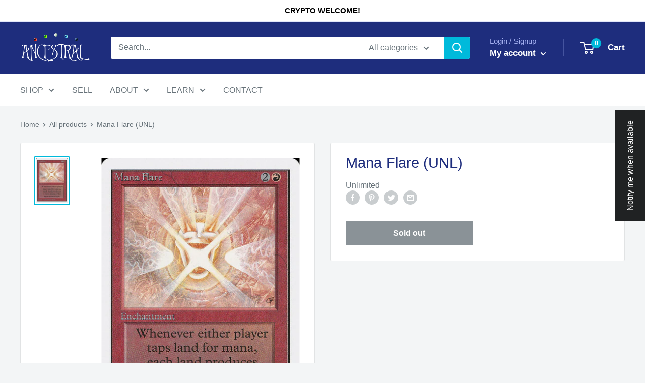

--- FILE ---
content_type: text/html; charset=utf-8
request_url: https://www.ancestralmtg.com/products/unlimited-mana-flare
body_size: 39169
content:
<!doctype html>
<html class="no-js" lang="en">
  <head>
    <script>
    window.dataLayer = window.dataLayer || [];
</script>
    <!-- Google tag (gtag.js) -->
    <script async src="https://www.googletagmanager.com/gtag/js?id=G-VBQE97TLJ8"></script>
    <script>
      window.dataLayer = window.dataLayer || [];
      function gtag(){dataLayer.push(arguments);}
      gtag('js', new Date());
    
      gtag('config', 'G-VBQE97TLJ8');
    </script>
    <meta charset="utf-8">
    <meta name="viewport" content="width=device-width, initial-scale=1.0, height=device-height, minimum-scale=1.0, maximum-scale=1.0">
    <meta name="theme-color" content="#00badb"><title>Mana Flare (UNL)
</title><link rel="canonical" href="https://www.ancestralmtg.com/products/unlimited-mana-flare"><link rel="shortcut icon" href="//www.ancestralmtg.com/cdn/shop/files/Logo_favicon_96x96.png?v=1654984388" type="image/png"><link rel="preload" as="style" href="//www.ancestralmtg.com/cdn/shop/t/19/assets/theme.css?v=171810840010316137331654492412">
    <link rel="preload" as="script" href="//www.ancestralmtg.com/cdn/shop/t/19/assets/theme.js?v=131157876418314279511654492412">
    <link rel="preconnect" href="https://cdn.shopify.com">
    <link rel="preconnect" href="https://fonts.shopifycdn.com">
    <link rel="dns-prefetch" href="https://productreviews.shopifycdn.com">
    <link rel="dns-prefetch" href="https://ajax.googleapis.com">
    <link rel="dns-prefetch" href="https://maps.googleapis.com">
    <link rel="dns-prefetch" href="https://maps.gstatic.com">

    <meta property="og:type" content="product">
  <meta property="og:title" content="Mana Flare (UNL)"><meta property="og:image" content="http://www.ancestralmtg.com/cdn/shop/products/2ed-163-mana-flare.jpg?v=1650376878">
    <meta property="og:image:secure_url" content="https://www.ancestralmtg.com/cdn/shop/products/2ed-163-mana-flare.jpg?v=1650376878">
    <meta property="og:image:width" content="488">
    <meta property="og:image:height" content="680"><meta property="product:price:amount" content="50">
  <meta property="product:price:currency" content="USD"><meta property="og:url" content="https://www.ancestralmtg.com/products/unlimited-mana-flare">
<meta property="og:site_name" content="Ancestral"><meta name="twitter:card" content="summary"><meta name="twitter:title" content="Mana Flare (UNL)">
  <meta name="twitter:description" content="">
  <meta name="twitter:image" content="https://www.ancestralmtg.com/cdn/shop/products/2ed-163-mana-flare_600x600_crop_center.jpg?v=1650376878">
    <style>
  
  


  
  
  

  :root {
    --default-text-font-size : 15px;
    --base-text-font-size    : 16px;
    --heading-font-family    : "system_ui", -apple-system, 'Segoe UI', Roboto, 'Helvetica Neue', 'Noto Sans', 'Liberation Sans', Arial, sans-serif, 'Apple Color Emoji', 'Segoe UI Emoji', 'Segoe UI Symbol', 'Noto Color Emoji';
    --heading-font-weight    : 400;
    --heading-font-style     : normal;
    --text-font-family       : "system_ui", -apple-system, 'Segoe UI', Roboto, 'Helvetica Neue', 'Noto Sans', 'Liberation Sans', Arial, sans-serif, 'Apple Color Emoji', 'Segoe UI Emoji', 'Segoe UI Symbol', 'Noto Color Emoji';
    --text-font-weight       : 400;
    --text-font-style        : normal;
    --text-font-bolder-weight: bolder;
    --text-link-decoration   : underline;

    --text-color               : #677279;
    --text-color-rgb           : 103, 114, 121;
    --heading-color            : #1e2d7d;
    --border-color             : #e1e3e4;
    --border-color-rgb         : 225, 227, 228;
    --form-border-color        : #d4d6d8;
    --accent-color             : #00badb;
    --accent-color-rgb         : 0, 186, 219;
    --link-color               : #00badb;
    --link-color-hover         : #00798e;
    --background               : #f3f5f6;
    --secondary-background     : #ffffff;
    --secondary-background-rgb : 255, 255, 255;
    --accent-background        : rgba(0, 186, 219, 0.08);

    --input-background: #ffffff;

    --error-color       : #ff0000;
    --error-background  : rgba(255, 0, 0, 0.07);
    --success-color     : #00aa00;
    --success-background: rgba(0, 170, 0, 0.11);

    --primary-button-background      : #00badb;
    --primary-button-background-rgb  : 0, 186, 219;
    --primary-button-text-color      : #ffffff;
    --secondary-button-background    : #1e2d7d;
    --secondary-button-background-rgb: 30, 45, 125;
    --secondary-button-text-color    : #ffffff;

    --header-background      : #1e2d7d;
    --header-text-color      : #ffffff;
    --header-light-text-color: #a3afef;
    --header-border-color    : rgba(163, 175, 239, 0.3);
    --header-accent-color    : #00badb;

    --footer-background-color:    #f3f5f6;
    --footer-heading-text-color:  #1e2d7d;
    --footer-body-text-color:     #677279;
    --footer-body-text-color-rgb: 103, 114, 121;
    --footer-accent-color:        #00badb;
    --footer-accent-color-rgb:    0, 186, 219;
    --footer-border:              1px solid var(--border-color);
    
    --flickity-arrow-color: #abb1b4;--product-on-sale-accent           : #ee0000;
    --product-on-sale-accent-rgb       : 238, 0, 0;
    --product-on-sale-color            : #ffffff;
    --product-in-stock-color           : #008a00;
    --product-low-stock-color          : #ee0000;
    --product-sold-out-color           : #8a9297;
    --product-custom-label-1-background: #008a00;
    --product-custom-label-1-color     : #ffffff;
    --product-custom-label-2-background: #00a500;
    --product-custom-label-2-color     : #ffffff;
    --product-review-star-color        : #ffbd00;

    --mobile-container-gutter : 20px;
    --desktop-container-gutter: 40px;

    /* Shopify related variables */
    --payment-terms-background-color: #f3f5f6;
  }
</style>

<script>
  // IE11 does not have support for CSS variables, so we have to polyfill them
  if (!(((window || {}).CSS || {}).supports && window.CSS.supports('(--a: 0)'))) {
    const script = document.createElement('script');
    script.type = 'text/javascript';
    script.src = 'https://cdn.jsdelivr.net/npm/css-vars-ponyfill@2';
    script.onload = function() {
      cssVars({});
    };

    document.getElementsByTagName('head')[0].appendChild(script);
  }
</script>


  	<script>window.performance && window.performance.mark && window.performance.mark('shopify.content_for_header.start');</script><meta id="shopify-digital-wallet" name="shopify-digital-wallet" content="/57694716042/digital_wallets/dialog">
<meta name="shopify-checkout-api-token" content="101fd8693faa48d65bc7fd5850236bf9">
<link rel="alternate" type="application/json+oembed" href="https://www.ancestralmtg.com/products/unlimited-mana-flare.oembed">
<script async="async" src="/checkouts/internal/preloads.js?locale=en-US"></script>
<link rel="preconnect" href="https://shop.app" crossorigin="anonymous">
<script async="async" src="https://shop.app/checkouts/internal/preloads.js?locale=en-US&shop_id=57694716042" crossorigin="anonymous"></script>
<script id="apple-pay-shop-capabilities" type="application/json">{"shopId":57694716042,"countryCode":"US","currencyCode":"USD","merchantCapabilities":["supports3DS"],"merchantId":"gid:\/\/shopify\/Shop\/57694716042","merchantName":"Ancestral","requiredBillingContactFields":["postalAddress","email"],"requiredShippingContactFields":["postalAddress","email"],"shippingType":"shipping","supportedNetworks":["visa","masterCard","discover","elo","jcb"],"total":{"type":"pending","label":"Ancestral","amount":"1.00"},"shopifyPaymentsEnabled":true,"supportsSubscriptions":true}</script>
<script id="shopify-features" type="application/json">{"accessToken":"101fd8693faa48d65bc7fd5850236bf9","betas":["rich-media-storefront-analytics"],"domain":"www.ancestralmtg.com","predictiveSearch":true,"shopId":57694716042,"locale":"en"}</script>
<script>var Shopify = Shopify || {};
Shopify.shop = "jalumtome.myshopify.com";
Shopify.locale = "en";
Shopify.currency = {"active":"USD","rate":"1.0"};
Shopify.country = "US";
Shopify.theme = {"name":"CWS Customization - Jalum Tome (06-06-22)","id":126200152202,"schema_name":"Warehouse","schema_version":"2.6.6","theme_store_id":871,"role":"main"};
Shopify.theme.handle = "null";
Shopify.theme.style = {"id":null,"handle":null};
Shopify.cdnHost = "www.ancestralmtg.com/cdn";
Shopify.routes = Shopify.routes || {};
Shopify.routes.root = "/";</script>
<script type="module">!function(o){(o.Shopify=o.Shopify||{}).modules=!0}(window);</script>
<script>!function(o){function n(){var o=[];function n(){o.push(Array.prototype.slice.apply(arguments))}return n.q=o,n}var t=o.Shopify=o.Shopify||{};t.loadFeatures=n(),t.autoloadFeatures=n()}(window);</script>
<script>
  window.ShopifyPay = window.ShopifyPay || {};
  window.ShopifyPay.apiHost = "shop.app\/pay";
  window.ShopifyPay.redirectState = null;
</script>
<script id="shop-js-analytics" type="application/json">{"pageType":"product"}</script>
<script defer="defer" async type="module" src="//www.ancestralmtg.com/cdn/shopifycloud/shop-js/modules/v2/client.init-shop-cart-sync_BdyHc3Nr.en.esm.js"></script>
<script defer="defer" async type="module" src="//www.ancestralmtg.com/cdn/shopifycloud/shop-js/modules/v2/chunk.common_Daul8nwZ.esm.js"></script>
<script type="module">
  await import("//www.ancestralmtg.com/cdn/shopifycloud/shop-js/modules/v2/client.init-shop-cart-sync_BdyHc3Nr.en.esm.js");
await import("//www.ancestralmtg.com/cdn/shopifycloud/shop-js/modules/v2/chunk.common_Daul8nwZ.esm.js");

  window.Shopify.SignInWithShop?.initShopCartSync?.({"fedCMEnabled":true,"windoidEnabled":true});

</script>
<script>
  window.Shopify = window.Shopify || {};
  if (!window.Shopify.featureAssets) window.Shopify.featureAssets = {};
  window.Shopify.featureAssets['shop-js'] = {"shop-cart-sync":["modules/v2/client.shop-cart-sync_QYOiDySF.en.esm.js","modules/v2/chunk.common_Daul8nwZ.esm.js"],"init-fed-cm":["modules/v2/client.init-fed-cm_DchLp9rc.en.esm.js","modules/v2/chunk.common_Daul8nwZ.esm.js"],"shop-button":["modules/v2/client.shop-button_OV7bAJc5.en.esm.js","modules/v2/chunk.common_Daul8nwZ.esm.js"],"init-windoid":["modules/v2/client.init-windoid_DwxFKQ8e.en.esm.js","modules/v2/chunk.common_Daul8nwZ.esm.js"],"shop-cash-offers":["modules/v2/client.shop-cash-offers_DWtL6Bq3.en.esm.js","modules/v2/chunk.common_Daul8nwZ.esm.js","modules/v2/chunk.modal_CQq8HTM6.esm.js"],"shop-toast-manager":["modules/v2/client.shop-toast-manager_CX9r1SjA.en.esm.js","modules/v2/chunk.common_Daul8nwZ.esm.js"],"init-shop-email-lookup-coordinator":["modules/v2/client.init-shop-email-lookup-coordinator_UhKnw74l.en.esm.js","modules/v2/chunk.common_Daul8nwZ.esm.js"],"pay-button":["modules/v2/client.pay-button_DzxNnLDY.en.esm.js","modules/v2/chunk.common_Daul8nwZ.esm.js"],"avatar":["modules/v2/client.avatar_BTnouDA3.en.esm.js"],"init-shop-cart-sync":["modules/v2/client.init-shop-cart-sync_BdyHc3Nr.en.esm.js","modules/v2/chunk.common_Daul8nwZ.esm.js"],"shop-login-button":["modules/v2/client.shop-login-button_D8B466_1.en.esm.js","modules/v2/chunk.common_Daul8nwZ.esm.js","modules/v2/chunk.modal_CQq8HTM6.esm.js"],"init-customer-accounts-sign-up":["modules/v2/client.init-customer-accounts-sign-up_C8fpPm4i.en.esm.js","modules/v2/client.shop-login-button_D8B466_1.en.esm.js","modules/v2/chunk.common_Daul8nwZ.esm.js","modules/v2/chunk.modal_CQq8HTM6.esm.js"],"init-shop-for-new-customer-accounts":["modules/v2/client.init-shop-for-new-customer-accounts_CVTO0Ztu.en.esm.js","modules/v2/client.shop-login-button_D8B466_1.en.esm.js","modules/v2/chunk.common_Daul8nwZ.esm.js","modules/v2/chunk.modal_CQq8HTM6.esm.js"],"init-customer-accounts":["modules/v2/client.init-customer-accounts_dRgKMfrE.en.esm.js","modules/v2/client.shop-login-button_D8B466_1.en.esm.js","modules/v2/chunk.common_Daul8nwZ.esm.js","modules/v2/chunk.modal_CQq8HTM6.esm.js"],"shop-follow-button":["modules/v2/client.shop-follow-button_CkZpjEct.en.esm.js","modules/v2/chunk.common_Daul8nwZ.esm.js","modules/v2/chunk.modal_CQq8HTM6.esm.js"],"lead-capture":["modules/v2/client.lead-capture_BntHBhfp.en.esm.js","modules/v2/chunk.common_Daul8nwZ.esm.js","modules/v2/chunk.modal_CQq8HTM6.esm.js"],"checkout-modal":["modules/v2/client.checkout-modal_CfxcYbTm.en.esm.js","modules/v2/chunk.common_Daul8nwZ.esm.js","modules/v2/chunk.modal_CQq8HTM6.esm.js"],"shop-login":["modules/v2/client.shop-login_Da4GZ2H6.en.esm.js","modules/v2/chunk.common_Daul8nwZ.esm.js","modules/v2/chunk.modal_CQq8HTM6.esm.js"],"payment-terms":["modules/v2/client.payment-terms_MV4M3zvL.en.esm.js","modules/v2/chunk.common_Daul8nwZ.esm.js","modules/v2/chunk.modal_CQq8HTM6.esm.js"]};
</script>
<script>(function() {
  var isLoaded = false;
  function asyncLoad() {
    if (isLoaded) return;
    isLoaded = true;
    var urls = ["\/\/cdn.shopify.com\/proxy\/42964d3ec50bc603aa013473cb93fc6ba000ca45ff41acba6319487a860a3ee4\/variant-description.herokuapp.com\/scripts\/variant-description-app.js?shop=jalumtome.myshopify.com\u0026sp-cache-control=cHVibGljLCBtYXgtYWdlPTkwMA","https:\/\/cdn.shopify.com\/s\/files\/1\/0576\/9471\/6042\/t\/14\/assets\/cws_variant_install.js?v=1648448884\u0026shop=jalumtome.myshopify.com","\/\/cdn.shopify.com\/proxy\/7cfce5a89de6c136133e4570bd6479ec27d58f42197a3839cee9b4023f776c04\/d1639lhkj5l89m.cloudfront.net\/js\/storefront\/uppromote.js?shop=jalumtome.myshopify.com\u0026sp-cache-control=cHVibGljLCBtYXgtYWdlPTkwMA"];
    for (var i = 0; i < urls.length; i++) {
      var s = document.createElement('script');
      s.type = 'text/javascript';
      s.async = true;
      s.src = urls[i];
      var x = document.getElementsByTagName('script')[0];
      x.parentNode.insertBefore(s, x);
    }
  };
  if(window.attachEvent) {
    window.attachEvent('onload', asyncLoad);
  } else {
    window.addEventListener('load', asyncLoad, false);
  }
})();</script>
<script id="__st">var __st={"a":57694716042,"offset":-28800,"reqid":"837ea7da-0872-4e4b-b2fa-c8f6bbab717b-1768994545","pageurl":"www.ancestralmtg.com\/products\/unlimited-mana-flare","u":"8c247a36f0b9","p":"product","rtyp":"product","rid":6828753420426};</script>
<script>window.ShopifyPaypalV4VisibilityTracking = true;</script>
<script id="captcha-bootstrap">!function(){'use strict';const t='contact',e='account',n='new_comment',o=[[t,t],['blogs',n],['comments',n],[t,'customer']],c=[[e,'customer_login'],[e,'guest_login'],[e,'recover_customer_password'],[e,'create_customer']],r=t=>t.map((([t,e])=>`form[action*='/${t}']:not([data-nocaptcha='true']) input[name='form_type'][value='${e}']`)).join(','),a=t=>()=>t?[...document.querySelectorAll(t)].map((t=>t.form)):[];function s(){const t=[...o],e=r(t);return a(e)}const i='password',u='form_key',d=['recaptcha-v3-token','g-recaptcha-response','h-captcha-response',i],f=()=>{try{return window.sessionStorage}catch{return}},m='__shopify_v',_=t=>t.elements[u];function p(t,e,n=!1){try{const o=window.sessionStorage,c=JSON.parse(o.getItem(e)),{data:r}=function(t){const{data:e,action:n}=t;return t[m]||n?{data:e,action:n}:{data:t,action:n}}(c);for(const[e,n]of Object.entries(r))t.elements[e]&&(t.elements[e].value=n);n&&o.removeItem(e)}catch(o){console.error('form repopulation failed',{error:o})}}const l='form_type',E='cptcha';function T(t){t.dataset[E]=!0}const w=window,h=w.document,L='Shopify',v='ce_forms',y='captcha';let A=!1;((t,e)=>{const n=(g='f06e6c50-85a8-45c8-87d0-21a2b65856fe',I='https://cdn.shopify.com/shopifycloud/storefront-forms-hcaptcha/ce_storefront_forms_captcha_hcaptcha.v1.5.2.iife.js',D={infoText:'Protected by hCaptcha',privacyText:'Privacy',termsText:'Terms'},(t,e,n)=>{const o=w[L][v],c=o.bindForm;if(c)return c(t,g,e,D).then(n);var r;o.q.push([[t,g,e,D],n]),r=I,A||(h.body.append(Object.assign(h.createElement('script'),{id:'captcha-provider',async:!0,src:r})),A=!0)});var g,I,D;w[L]=w[L]||{},w[L][v]=w[L][v]||{},w[L][v].q=[],w[L][y]=w[L][y]||{},w[L][y].protect=function(t,e){n(t,void 0,e),T(t)},Object.freeze(w[L][y]),function(t,e,n,w,h,L){const[v,y,A,g]=function(t,e,n){const i=e?o:[],u=t?c:[],d=[...i,...u],f=r(d),m=r(i),_=r(d.filter((([t,e])=>n.includes(e))));return[a(f),a(m),a(_),s()]}(w,h,L),I=t=>{const e=t.target;return e instanceof HTMLFormElement?e:e&&e.form},D=t=>v().includes(t);t.addEventListener('submit',(t=>{const e=I(t);if(!e)return;const n=D(e)&&!e.dataset.hcaptchaBound&&!e.dataset.recaptchaBound,o=_(e),c=g().includes(e)&&(!o||!o.value);(n||c)&&t.preventDefault(),c&&!n&&(function(t){try{if(!f())return;!function(t){const e=f();if(!e)return;const n=_(t);if(!n)return;const o=n.value;o&&e.removeItem(o)}(t);const e=Array.from(Array(32),(()=>Math.random().toString(36)[2])).join('');!function(t,e){_(t)||t.append(Object.assign(document.createElement('input'),{type:'hidden',name:u})),t.elements[u].value=e}(t,e),function(t,e){const n=f();if(!n)return;const o=[...t.querySelectorAll(`input[type='${i}']`)].map((({name:t})=>t)),c=[...d,...o],r={};for(const[a,s]of new FormData(t).entries())c.includes(a)||(r[a]=s);n.setItem(e,JSON.stringify({[m]:1,action:t.action,data:r}))}(t,e)}catch(e){console.error('failed to persist form',e)}}(e),e.submit())}));const S=(t,e)=>{t&&!t.dataset[E]&&(n(t,e.some((e=>e===t))),T(t))};for(const o of['focusin','change'])t.addEventListener(o,(t=>{const e=I(t);D(e)&&S(e,y())}));const B=e.get('form_key'),M=e.get(l),P=B&&M;t.addEventListener('DOMContentLoaded',(()=>{const t=y();if(P)for(const e of t)e.elements[l].value===M&&p(e,B);[...new Set([...A(),...v().filter((t=>'true'===t.dataset.shopifyCaptcha))])].forEach((e=>S(e,t)))}))}(h,new URLSearchParams(w.location.search),n,t,e,['guest_login'])})(!0,!0)}();</script>
<script integrity="sha256-4kQ18oKyAcykRKYeNunJcIwy7WH5gtpwJnB7kiuLZ1E=" data-source-attribution="shopify.loadfeatures" defer="defer" src="//www.ancestralmtg.com/cdn/shopifycloud/storefront/assets/storefront/load_feature-a0a9edcb.js" crossorigin="anonymous"></script>
<script crossorigin="anonymous" defer="defer" src="//www.ancestralmtg.com/cdn/shopifycloud/storefront/assets/shopify_pay/storefront-65b4c6d7.js?v=20250812"></script>
<script data-source-attribution="shopify.dynamic_checkout.dynamic.init">var Shopify=Shopify||{};Shopify.PaymentButton=Shopify.PaymentButton||{isStorefrontPortableWallets:!0,init:function(){window.Shopify.PaymentButton.init=function(){};var t=document.createElement("script");t.src="https://www.ancestralmtg.com/cdn/shopifycloud/portable-wallets/latest/portable-wallets.en.js",t.type="module",document.head.appendChild(t)}};
</script>
<script data-source-attribution="shopify.dynamic_checkout.buyer_consent">
  function portableWalletsHideBuyerConsent(e){var t=document.getElementById("shopify-buyer-consent"),n=document.getElementById("shopify-subscription-policy-button");t&&n&&(t.classList.add("hidden"),t.setAttribute("aria-hidden","true"),n.removeEventListener("click",e))}function portableWalletsShowBuyerConsent(e){var t=document.getElementById("shopify-buyer-consent"),n=document.getElementById("shopify-subscription-policy-button");t&&n&&(t.classList.remove("hidden"),t.removeAttribute("aria-hidden"),n.addEventListener("click",e))}window.Shopify?.PaymentButton&&(window.Shopify.PaymentButton.hideBuyerConsent=portableWalletsHideBuyerConsent,window.Shopify.PaymentButton.showBuyerConsent=portableWalletsShowBuyerConsent);
</script>
<script data-source-attribution="shopify.dynamic_checkout.cart.bootstrap">document.addEventListener("DOMContentLoaded",(function(){function t(){return document.querySelector("shopify-accelerated-checkout-cart, shopify-accelerated-checkout")}if(t())Shopify.PaymentButton.init();else{new MutationObserver((function(e,n){t()&&(Shopify.PaymentButton.init(),n.disconnect())})).observe(document.body,{childList:!0,subtree:!0})}}));
</script>
<script id='scb4127' type='text/javascript' async='' src='https://www.ancestralmtg.com/cdn/shopifycloud/privacy-banner/storefront-banner.js'></script><link id="shopify-accelerated-checkout-styles" rel="stylesheet" media="screen" href="https://www.ancestralmtg.com/cdn/shopifycloud/portable-wallets/latest/accelerated-checkout-backwards-compat.css" crossorigin="anonymous">
<style id="shopify-accelerated-checkout-cart">
        #shopify-buyer-consent {
  margin-top: 1em;
  display: inline-block;
  width: 100%;
}

#shopify-buyer-consent.hidden {
  display: none;
}

#shopify-subscription-policy-button {
  background: none;
  border: none;
  padding: 0;
  text-decoration: underline;
  font-size: inherit;
  cursor: pointer;
}

#shopify-subscription-policy-button::before {
  box-shadow: none;
}

      </style>

<script>window.performance && window.performance.mark && window.performance.mark('shopify.content_for_header.end');</script>

    <link rel="stylesheet" href="//www.ancestralmtg.com/cdn/shop/t/19/assets/theme.css?v=171810840010316137331654492412">

    
  <script type="application/ld+json">
  {
    "@context": "http://schema.org",
    "@type": "Product",
    "offers": [{
          "@type": "Offer",
          "name": "NM",
          "availability":"https://schema.org/OutOfStock",
          "price": 50.0,
          "priceCurrency": "USD",
          "priceValidUntil": "2026-01-31","url": "/products/unlimited-mana-flare?variant=41032332738698"
        },
{
          "@type": "Offer",
          "name": "NM-\/LP+",
          "availability":"https://schema.org/OutOfStock",
          "price": 0.0,
          "priceCurrency": "USD",
          "priceValidUntil": "2026-01-31","url": "/products/unlimited-mana-flare?variant=41032332771466"
        },
{
          "@type": "Offer",
          "name": "LP-:(1)",
          "availability":"https://schema.org/OutOfStock",
          "price": 45.0,
          "priceCurrency": "USD",
          "priceValidUntil": "2026-01-31","url": "/products/unlimited-mana-flare?variant=41032332804234"
        },
{
          "@type": "Offer",
          "name": "MP",
          "availability":"https://schema.org/OutOfStock",
          "price": 0.0,
          "priceCurrency": "USD",
          "priceValidUntil": "2026-01-31","url": "/products/unlimited-mana-flare?variant=41032332837002"
        },
{
          "@type": "Offer",
          "name": "HP",
          "availability":"https://schema.org/OutOfStock",
          "price": 0.0,
          "priceCurrency": "USD",
          "priceValidUntil": "2026-01-31","url": "/products/unlimited-mana-flare?variant=41032332869770"
        }
],
    "brand": {
      "name": "Wizards of the Coast"
    },
    "name": "Mana Flare (UNL)",
    "description": "",
    "category": "Single Cards",
    "url": "/products/unlimited-mana-flare",
    "sku": "",
    "image": {
      "@type": "ImageObject",
      "url": "https://www.ancestralmtg.com/cdn/shop/products/2ed-163-mana-flare_1024x.jpg?v=1650376878",
      "image": "https://www.ancestralmtg.com/cdn/shop/products/2ed-163-mana-flare_1024x.jpg?v=1650376878",
      "name": "#condition_mint",
      "width": "1024",
      "height": "1024"
    }
  }
  </script>



  <script type="application/ld+json">
  {
    "@context": "http://schema.org",
    "@type": "BreadcrumbList",
  "itemListElement": [{
      "@type": "ListItem",
      "position": 1,
      "name": "Home",
      "item": "https://www.ancestralmtg.com"
    },{
          "@type": "ListItem",
          "position": 2,
          "name": "Mana Flare (UNL)",
          "item": "https://www.ancestralmtg.com/products/unlimited-mana-flare"
        }]
  }
  </script>


    <script>
      // This allows to expose several variables to the global scope, to be used in scripts
      window.theme = {
        pageType: "product",
        cartCount: 0,
        moneyFormat: "${{amount_no_decimals}}",
        moneyWithCurrencyFormat: "${{amount_no_decimals}} USD",
        currencyCodeEnabled: false,
        showDiscount: false,
        discountMode: "saving",
        searchMode: "product,article",
        searchUnavailableProducts: "last",
        cartType: "drawer"
      };

      window.routes = {
        rootUrl: "\/",
        rootUrlWithoutSlash: '',
        cartUrl: "\/cart",
        cartAddUrl: "\/cart\/add",
        cartChangeUrl: "\/cart\/change",
        searchUrl: "\/search",
        productRecommendationsUrl: "\/recommendations\/products"
      };

      window.languages = {
        productRegularPrice: "Regular price",
        productSalePrice: "Sale price",
        collectionOnSaleLabel: "Save {{savings}}",
        productFormUnavailable: "Unavailable",
        productFormAddToCart: "Add to cart",
        productFormSoldOut: "Sold out",
        productAdded: "Product has been added to your cart",
        productAddedShort: "Added!",
        shippingEstimatorNoResults: "No shipping could be found for your address.",
        shippingEstimatorOneResult: "There is one shipping rate for your address:",
        shippingEstimatorMultipleResults: "There are {{count}} shipping rates for your address:",
        shippingEstimatorErrors: "There are some errors:"
      };

      window.lazySizesConfig = {
        loadHidden: false,
        hFac: 0.8,
        expFactor: 3,
        customMedia: {
          '--phone': '(max-width: 640px)',
          '--tablet': '(min-width: 641px) and (max-width: 1023px)',
          '--lap': '(min-width: 1024px)'
        }
      };

      document.documentElement.className = document.documentElement.className.replace('no-js', 'js');
    </script><script type="text/javascript">
    	window.disable_zoom_width = "488";
    	window.disable_zoom_height = "680";
        
        window.getQueryParameter = function(name,url) {
   			if (!url) url = window.location.href;
     		name = name.replace(/[\[\]]/g, "\\$&");
     		var regex = new RegExp("[?&]" + name + "(=([^&#]*)|&|#|$)"),
         	results = regex.exec(url);
     		if (!results) return null;
     		if (!results[2]) return '';
          
     		return decodeURIComponent(results[2].replace(/\+/g, " "));
		};
    </script>
     
    <script src="//www.ancestralmtg.com/cdn/shop/t/19/assets/theme.js?v=131157876418314279511654492412" defer></script>
    <script src="//www.ancestralmtg.com/cdn/shop/t/19/assets/custom.js?v=102476495355921946141654492408" defer></script><script>
        (function () {
          window.onpageshow = function() {
            // We force re-freshing the cart content onpageshow, as most browsers will serve a cache copy when hitting the
            // back button, which cause staled data
            document.documentElement.dispatchEvent(new CustomEvent('cart:refresh', {
              bubbles: true,
              detail: {scrollToTop: false}
            }));
          };
        })();
      </script>



<link href="//www.ancestralmtg.com/cdn/shop/t/19/assets/variant_table.css?v=84960445540040655271654492414" rel="stylesheet" type="text/css" media="all" />

<script src="//www.ancestralmtg.com/cdn/shop/t/19/assets/cws_variant_init.js?v=161477938284824860241654492409" type="text/javascript"></script>



<script type="text/javascript">
	//For Hide Add to Cart Button dynamically will be not displayed then remove instantly kind of effect
	var elem = document.getElementsByTagName("html")[0];
	elem.style.opacity = 0;
 
  	try
  	{
    	var Shopify = Shopify || {};
  		
  	} catch(err) {
    	
    	var Shopify = {};
  	}
  
 	var shop_domain = 'jalumtome.myshopify.com';
 	var product_id = '6828753420426';
    var first_prd_opt_name = 'Condition';
  	var pvt_data_url = "https://www.variantaddtocart.capacitywebservices.com/ajax/get_variants_version2.php";
  	var pvt_table_js = "//www.ancestralmtg.com/cdn/shop/t/19/assets/cws_variant_table.js?v=123001037183118335851654493962";
  	var currency_code = "USD";
  	var template_name = "product";
 	window.tot_atc_qty = 0;
  	var tot_var_cnt = "0";
  	window.prd_desc_text = "Details";
    window.first_avail_var_id = "41032332738698";
    
  	if(variant_img_size != "") {
  		var variant_no_image = "//www.ancestralmtg.com/cdn/shop/t/19/assets/variant_no_img_small.png?v=74309339669401854061654492413";
  	}
  
  	//Define array
  	Shopify.queue = [];
  	var multicart_errors = [];
  	var addtocart_selectors = [];
 	var swatch_selectors = [];
  	var qty_selectors = [];
  
  	//Hide Add to Cart & variant dropdown&  qty selector - Custom Theme Solution
  	if(addtocart_selector != "") {
  		addtocart_selector = addtocart_selector.replace(/(^,)|(,$)/g, "");
  		addtocart_selectors.push(addtocart_selector);
  	}
  
  	//Hide bulk add to cart btn when there is only 1 variant for the product on product details page only. - 786/92
  	if(tot_var_cnt == 1) {
    	addtocart_selectors.push(".cws_var_prd button.multi_variantcart");
  	}
   
  	if(variant_dropdown_selector != "") {
  		variant_dropdown_selector = variant_dropdown_selector.replace(/(^,)|(,$)/g, "");
  		swatch_selectors.push(variant_dropdown_selector);
  	}
   
  	if(qty_selector != "") {
 		qty_selector = qty_selector.replace(/(^,)|(,$)/g, "");
  		qty_selectors.push(qty_selector);
  	}
      
  	addtocart_selectors = addtocart_selectors.toString();
  	swatch_selectors = swatch_selectors.toString();
  	qty_selectors = qty_selectors.toString();
   
   	var variant_money_format = '${{amount_no_decimals}}';
   
   //Check customer loggedin or not and based on settings hide/show table
   
		var cust_logged_in = "no";
   
   
  	//Hide table when all variants are out of stock and setting: show out of stock is = no
  	
  		var out_of_stock = "yes";
    
</script>

<script src="//cdnjs.cloudflare.com/ajax/libs/jquery/3.3.1/jquery.min.js" type="text/javascript"></script>

<script src="//www.ancestralmtg.com/cdn/shopifycloud/storefront/assets/themes_support/api.jquery-7ab1a3a4.js" type="text/javascript"></script>


<script type="text/javascript">
var pvtjQ = jQuery.noConflict(true);
</script>

<script src="//www.ancestralmtg.com/cdn/shop/t/19/assets/cws_variant_table.js?v=123001037183118335851654493962" type="text/javascript"></script><!-- GSSTART Show variants. Do not change -->

<!-- Show variants code end. Do not change GSEND --><!-- BEGIN app block: shopify://apps/uppromote-affiliate/blocks/core-script/64c32457-930d-4cb9-9641-e24c0d9cf1f4 --><!-- BEGIN app snippet: core-metafields-setting --><!--suppress ES6ConvertVarToLetConst -->
<script type="application/json" id="core-uppromote-settings">{"app_env":{"env":"production"}}</script>
<script type="application/json" id="core-uppromote-cart">{"note":null,"attributes":{},"original_total_price":0,"total_price":0,"total_discount":0,"total_weight":0.0,"item_count":0,"items":[],"requires_shipping":false,"currency":"USD","items_subtotal_price":0,"cart_level_discount_applications":[],"checkout_charge_amount":0}</script>
<script id="core-uppromote-quick-store-tracking-vars">
    function getDocumentContext(){const{href:a,hash:b,host:c,hostname:d,origin:e,pathname:f,port:g,protocol:h,search:i}=window.location,j=document.referrer,k=document.characterSet,l=document.title;return{location:{href:a,hash:b,host:c,hostname:d,origin:e,pathname:f,port:g,protocol:h,search:i},referrer:j||document.location.href,characterSet:k,title:l}}function getNavigatorContext(){const{language:a,cookieEnabled:b,languages:c,userAgent:d}=navigator;return{language:a,cookieEnabled:b,languages:c,userAgent:d}}function getWindowContext(){const{innerHeight:a,innerWidth:b,outerHeight:c,outerWidth:d,origin:e,screen:{height:j,width:k},screenX:f,screenY:g,scrollX:h,scrollY:i}=window;return{innerHeight:a,innerWidth:b,outerHeight:c,outerWidth:d,origin:e,screen:{screenHeight:j,screenWidth:k},screenX:f,screenY:g,scrollX:h,scrollY:i,location:getDocumentContext().location}}function getContext(){return{document:getDocumentContext(),navigator:getNavigatorContext(),window:getWindowContext()}}
    if (window.location.href.includes('?sca_ref=')) {
        localStorage.setItem('__up_lastViewedPageContext', JSON.stringify({
            context: getContext(),
            timestamp: new Date().toISOString(),
        }))
    }
</script>

<script id="core-uppromote-setting-booster">
    var UpPromoteCoreSettings = JSON.parse(document.getElementById('core-uppromote-settings').textContent)
    UpPromoteCoreSettings.currentCart = JSON.parse(document.getElementById('core-uppromote-cart')?.textContent || '{}')
    const idToClean = ['core-uppromote-settings', 'core-uppromote-cart', 'core-uppromote-setting-booster', 'core-uppromote-quick-store-tracking-vars']
    idToClean.forEach(id => {
        document.getElementById(id)?.remove()
    })
</script>
<!-- END app snippet -->


<!-- END app block --><script src="https://cdn.shopify.com/extensions/019bdee1-a01e-7784-8dda-67e27c4ae6f0/app-106/assets/core.min.js" type="text/javascript" defer="defer"></script>
<link href="https://monorail-edge.shopifysvc.com" rel="dns-prefetch">
<script>(function(){if ("sendBeacon" in navigator && "performance" in window) {try {var session_token_from_headers = performance.getEntriesByType('navigation')[0].serverTiming.find(x => x.name == '_s').description;} catch {var session_token_from_headers = undefined;}var session_cookie_matches = document.cookie.match(/_shopify_s=([^;]*)/);var session_token_from_cookie = session_cookie_matches && session_cookie_matches.length === 2 ? session_cookie_matches[1] : "";var session_token = session_token_from_headers || session_token_from_cookie || "";function handle_abandonment_event(e) {var entries = performance.getEntries().filter(function(entry) {return /monorail-edge.shopifysvc.com/.test(entry.name);});if (!window.abandonment_tracked && entries.length === 0) {window.abandonment_tracked = true;var currentMs = Date.now();var navigation_start = performance.timing.navigationStart;var payload = {shop_id: 57694716042,url: window.location.href,navigation_start,duration: currentMs - navigation_start,session_token,page_type: "product"};window.navigator.sendBeacon("https://monorail-edge.shopifysvc.com/v1/produce", JSON.stringify({schema_id: "online_store_buyer_site_abandonment/1.1",payload: payload,metadata: {event_created_at_ms: currentMs,event_sent_at_ms: currentMs}}));}}window.addEventListener('pagehide', handle_abandonment_event);}}());</script>
<script id="web-pixels-manager-setup">(function e(e,d,r,n,o){if(void 0===o&&(o={}),!Boolean(null===(a=null===(i=window.Shopify)||void 0===i?void 0:i.analytics)||void 0===a?void 0:a.replayQueue)){var i,a;window.Shopify=window.Shopify||{};var t=window.Shopify;t.analytics=t.analytics||{};var s=t.analytics;s.replayQueue=[],s.publish=function(e,d,r){return s.replayQueue.push([e,d,r]),!0};try{self.performance.mark("wpm:start")}catch(e){}var l=function(){var e={modern:/Edge?\/(1{2}[4-9]|1[2-9]\d|[2-9]\d{2}|\d{4,})\.\d+(\.\d+|)|Firefox\/(1{2}[4-9]|1[2-9]\d|[2-9]\d{2}|\d{4,})\.\d+(\.\d+|)|Chrom(ium|e)\/(9{2}|\d{3,})\.\d+(\.\d+|)|(Maci|X1{2}).+ Version\/(15\.\d+|(1[6-9]|[2-9]\d|\d{3,})\.\d+)([,.]\d+|)( \(\w+\)|)( Mobile\/\w+|) Safari\/|Chrome.+OPR\/(9{2}|\d{3,})\.\d+\.\d+|(CPU[ +]OS|iPhone[ +]OS|CPU[ +]iPhone|CPU IPhone OS|CPU iPad OS)[ +]+(15[._]\d+|(1[6-9]|[2-9]\d|\d{3,})[._]\d+)([._]\d+|)|Android:?[ /-](13[3-9]|1[4-9]\d|[2-9]\d{2}|\d{4,})(\.\d+|)(\.\d+|)|Android.+Firefox\/(13[5-9]|1[4-9]\d|[2-9]\d{2}|\d{4,})\.\d+(\.\d+|)|Android.+Chrom(ium|e)\/(13[3-9]|1[4-9]\d|[2-9]\d{2}|\d{4,})\.\d+(\.\d+|)|SamsungBrowser\/([2-9]\d|\d{3,})\.\d+/,legacy:/Edge?\/(1[6-9]|[2-9]\d|\d{3,})\.\d+(\.\d+|)|Firefox\/(5[4-9]|[6-9]\d|\d{3,})\.\d+(\.\d+|)|Chrom(ium|e)\/(5[1-9]|[6-9]\d|\d{3,})\.\d+(\.\d+|)([\d.]+$|.*Safari\/(?![\d.]+ Edge\/[\d.]+$))|(Maci|X1{2}).+ Version\/(10\.\d+|(1[1-9]|[2-9]\d|\d{3,})\.\d+)([,.]\d+|)( \(\w+\)|)( Mobile\/\w+|) Safari\/|Chrome.+OPR\/(3[89]|[4-9]\d|\d{3,})\.\d+\.\d+|(CPU[ +]OS|iPhone[ +]OS|CPU[ +]iPhone|CPU IPhone OS|CPU iPad OS)[ +]+(10[._]\d+|(1[1-9]|[2-9]\d|\d{3,})[._]\d+)([._]\d+|)|Android:?[ /-](13[3-9]|1[4-9]\d|[2-9]\d{2}|\d{4,})(\.\d+|)(\.\d+|)|Mobile Safari.+OPR\/([89]\d|\d{3,})\.\d+\.\d+|Android.+Firefox\/(13[5-9]|1[4-9]\d|[2-9]\d{2}|\d{4,})\.\d+(\.\d+|)|Android.+Chrom(ium|e)\/(13[3-9]|1[4-9]\d|[2-9]\d{2}|\d{4,})\.\d+(\.\d+|)|Android.+(UC? ?Browser|UCWEB|U3)[ /]?(15\.([5-9]|\d{2,})|(1[6-9]|[2-9]\d|\d{3,})\.\d+)\.\d+|SamsungBrowser\/(5\.\d+|([6-9]|\d{2,})\.\d+)|Android.+MQ{2}Browser\/(14(\.(9|\d{2,})|)|(1[5-9]|[2-9]\d|\d{3,})(\.\d+|))(\.\d+|)|K[Aa][Ii]OS\/(3\.\d+|([4-9]|\d{2,})\.\d+)(\.\d+|)/},d=e.modern,r=e.legacy,n=navigator.userAgent;return n.match(d)?"modern":n.match(r)?"legacy":"unknown"}(),u="modern"===l?"modern":"legacy",c=(null!=n?n:{modern:"",legacy:""})[u],f=function(e){return[e.baseUrl,"/wpm","/b",e.hashVersion,"modern"===e.buildTarget?"m":"l",".js"].join("")}({baseUrl:d,hashVersion:r,buildTarget:u}),m=function(e){var d=e.version,r=e.bundleTarget,n=e.surface,o=e.pageUrl,i=e.monorailEndpoint;return{emit:function(e){var a=e.status,t=e.errorMsg,s=(new Date).getTime(),l=JSON.stringify({metadata:{event_sent_at_ms:s},events:[{schema_id:"web_pixels_manager_load/3.1",payload:{version:d,bundle_target:r,page_url:o,status:a,surface:n,error_msg:t},metadata:{event_created_at_ms:s}}]});if(!i)return console&&console.warn&&console.warn("[Web Pixels Manager] No Monorail endpoint provided, skipping logging."),!1;try{return self.navigator.sendBeacon.bind(self.navigator)(i,l)}catch(e){}var u=new XMLHttpRequest;try{return u.open("POST",i,!0),u.setRequestHeader("Content-Type","text/plain"),u.send(l),!0}catch(e){return console&&console.warn&&console.warn("[Web Pixels Manager] Got an unhandled error while logging to Monorail."),!1}}}}({version:r,bundleTarget:l,surface:e.surface,pageUrl:self.location.href,monorailEndpoint:e.monorailEndpoint});try{o.browserTarget=l,function(e){var d=e.src,r=e.async,n=void 0===r||r,o=e.onload,i=e.onerror,a=e.sri,t=e.scriptDataAttributes,s=void 0===t?{}:t,l=document.createElement("script"),u=document.querySelector("head"),c=document.querySelector("body");if(l.async=n,l.src=d,a&&(l.integrity=a,l.crossOrigin="anonymous"),s)for(var f in s)if(Object.prototype.hasOwnProperty.call(s,f))try{l.dataset[f]=s[f]}catch(e){}if(o&&l.addEventListener("load",o),i&&l.addEventListener("error",i),u)u.appendChild(l);else{if(!c)throw new Error("Did not find a head or body element to append the script");c.appendChild(l)}}({src:f,async:!0,onload:function(){if(!function(){var e,d;return Boolean(null===(d=null===(e=window.Shopify)||void 0===e?void 0:e.analytics)||void 0===d?void 0:d.initialized)}()){var d=window.webPixelsManager.init(e)||void 0;if(d){var r=window.Shopify.analytics;r.replayQueue.forEach((function(e){var r=e[0],n=e[1],o=e[2];d.publishCustomEvent(r,n,o)})),r.replayQueue=[],r.publish=d.publishCustomEvent,r.visitor=d.visitor,r.initialized=!0}}},onerror:function(){return m.emit({status:"failed",errorMsg:"".concat(f," has failed to load")})},sri:function(e){var d=/^sha384-[A-Za-z0-9+/=]+$/;return"string"==typeof e&&d.test(e)}(c)?c:"",scriptDataAttributes:o}),m.emit({status:"loading"})}catch(e){m.emit({status:"failed",errorMsg:(null==e?void 0:e.message)||"Unknown error"})}}})({shopId: 57694716042,storefrontBaseUrl: "https://www.ancestralmtg.com",extensionsBaseUrl: "https://extensions.shopifycdn.com/cdn/shopifycloud/web-pixels-manager",monorailEndpoint: "https://monorail-edge.shopifysvc.com/unstable/produce_batch",surface: "storefront-renderer",enabledBetaFlags: ["2dca8a86"],webPixelsConfigList: [{"id":"858161290","configuration":"{\"shopId\":\"85457\",\"env\":\"production\",\"metaData\":\"[]\"}","eventPayloadVersion":"v1","runtimeContext":"STRICT","scriptVersion":"bfd9a967c6567947e7b2121ef63afeee","type":"APP","apiClientId":2773553,"privacyPurposes":[],"dataSharingAdjustments":{"protectedCustomerApprovalScopes":["read_customer_address","read_customer_email","read_customer_name","read_customer_personal_data","read_customer_phone"]}},{"id":"474316938","configuration":"{\"config\":\"{\\\"pixel_id\\\":\\\"G-54T9ZJ7PW3\\\",\\\"gtag_events\\\":[{\\\"type\\\":\\\"purchase\\\",\\\"action_label\\\":\\\"G-54T9ZJ7PW3\\\"},{\\\"type\\\":\\\"page_view\\\",\\\"action_label\\\":\\\"G-54T9ZJ7PW3\\\"},{\\\"type\\\":\\\"view_item\\\",\\\"action_label\\\":\\\"G-54T9ZJ7PW3\\\"},{\\\"type\\\":\\\"search\\\",\\\"action_label\\\":\\\"G-54T9ZJ7PW3\\\"},{\\\"type\\\":\\\"add_to_cart\\\",\\\"action_label\\\":\\\"G-54T9ZJ7PW3\\\"},{\\\"type\\\":\\\"begin_checkout\\\",\\\"action_label\\\":\\\"G-54T9ZJ7PW3\\\"},{\\\"type\\\":\\\"add_payment_info\\\",\\\"action_label\\\":\\\"G-54T9ZJ7PW3\\\"}],\\\"enable_monitoring_mode\\\":false}\"}","eventPayloadVersion":"v1","runtimeContext":"OPEN","scriptVersion":"b2a88bafab3e21179ed38636efcd8a93","type":"APP","apiClientId":1780363,"privacyPurposes":[],"dataSharingAdjustments":{"protectedCustomerApprovalScopes":["read_customer_address","read_customer_email","read_customer_name","read_customer_personal_data","read_customer_phone"]}},{"id":"shopify-app-pixel","configuration":"{}","eventPayloadVersion":"v1","runtimeContext":"STRICT","scriptVersion":"0450","apiClientId":"shopify-pixel","type":"APP","privacyPurposes":["ANALYTICS","MARKETING"]},{"id":"shopify-custom-pixel","eventPayloadVersion":"v1","runtimeContext":"LAX","scriptVersion":"0450","apiClientId":"shopify-pixel","type":"CUSTOM","privacyPurposes":["ANALYTICS","MARKETING"]}],isMerchantRequest: false,initData: {"shop":{"name":"Ancestral","paymentSettings":{"currencyCode":"USD"},"myshopifyDomain":"jalumtome.myshopify.com","countryCode":"US","storefrontUrl":"https:\/\/www.ancestralmtg.com"},"customer":null,"cart":null,"checkout":null,"productVariants":[{"price":{"amount":50.0,"currencyCode":"USD"},"product":{"title":"Mana Flare (UNL)","vendor":"Wizards of the Coast","id":"6828753420426","untranslatedTitle":"Mana Flare (UNL)","url":"\/products\/unlimited-mana-flare","type":"Single Cards"},"id":"41032332738698","image":{"src":"\/\/www.ancestralmtg.com\/cdn\/shop\/products\/2ed-163-mana-flare.jpg?v=1650376878"},"sku":"","title":"NM","untranslatedTitle":"NM"},{"price":{"amount":0.0,"currencyCode":"USD"},"product":{"title":"Mana Flare (UNL)","vendor":"Wizards of the Coast","id":"6828753420426","untranslatedTitle":"Mana Flare (UNL)","url":"\/products\/unlimited-mana-flare","type":"Single Cards"},"id":"41032332771466","image":{"src":"\/\/www.ancestralmtg.com\/cdn\/shop\/products\/2ed-163-mana-flare.jpg?v=1650376878"},"sku":"","title":"NM-\/LP+","untranslatedTitle":"NM-\/LP+"},{"price":{"amount":45.0,"currencyCode":"USD"},"product":{"title":"Mana Flare (UNL)","vendor":"Wizards of the Coast","id":"6828753420426","untranslatedTitle":"Mana Flare (UNL)","url":"\/products\/unlimited-mana-flare","type":"Single Cards"},"id":"41032332804234","image":{"src":"\/\/www.ancestralmtg.com\/cdn\/shop\/products\/2ed-163-mana-flare.jpg?v=1650376878"},"sku":"","title":"LP-:(1)","untranslatedTitle":"LP-:(1)"},{"price":{"amount":0.0,"currencyCode":"USD"},"product":{"title":"Mana Flare (UNL)","vendor":"Wizards of the Coast","id":"6828753420426","untranslatedTitle":"Mana Flare (UNL)","url":"\/products\/unlimited-mana-flare","type":"Single Cards"},"id":"41032332837002","image":{"src":"\/\/www.ancestralmtg.com\/cdn\/shop\/products\/2ed-163-mana-flare.jpg?v=1650376878"},"sku":"","title":"MP","untranslatedTitle":"MP"},{"price":{"amount":0.0,"currencyCode":"USD"},"product":{"title":"Mana Flare (UNL)","vendor":"Wizards of the Coast","id":"6828753420426","untranslatedTitle":"Mana Flare (UNL)","url":"\/products\/unlimited-mana-flare","type":"Single Cards"},"id":"41032332869770","image":{"src":"\/\/www.ancestralmtg.com\/cdn\/shop\/products\/2ed-163-mana-flare.jpg?v=1650376878"},"sku":"","title":"HP","untranslatedTitle":"HP"}],"purchasingCompany":null},},"https://www.ancestralmtg.com/cdn","fcfee988w5aeb613cpc8e4bc33m6693e112",{"modern":"","legacy":""},{"shopId":"57694716042","storefrontBaseUrl":"https:\/\/www.ancestralmtg.com","extensionBaseUrl":"https:\/\/extensions.shopifycdn.com\/cdn\/shopifycloud\/web-pixels-manager","surface":"storefront-renderer","enabledBetaFlags":"[\"2dca8a86\"]","isMerchantRequest":"false","hashVersion":"fcfee988w5aeb613cpc8e4bc33m6693e112","publish":"custom","events":"[[\"page_viewed\",{}],[\"product_viewed\",{\"productVariant\":{\"price\":{\"amount\":50.0,\"currencyCode\":\"USD\"},\"product\":{\"title\":\"Mana Flare (UNL)\",\"vendor\":\"Wizards of the Coast\",\"id\":\"6828753420426\",\"untranslatedTitle\":\"Mana Flare (UNL)\",\"url\":\"\/products\/unlimited-mana-flare\",\"type\":\"Single Cards\"},\"id\":\"41032332738698\",\"image\":{\"src\":\"\/\/www.ancestralmtg.com\/cdn\/shop\/products\/2ed-163-mana-flare.jpg?v=1650376878\"},\"sku\":\"\",\"title\":\"NM\",\"untranslatedTitle\":\"NM\"}}]]"});</script><script>
  window.ShopifyAnalytics = window.ShopifyAnalytics || {};
  window.ShopifyAnalytics.meta = window.ShopifyAnalytics.meta || {};
  window.ShopifyAnalytics.meta.currency = 'USD';
  var meta = {"product":{"id":6828753420426,"gid":"gid:\/\/shopify\/Product\/6828753420426","vendor":"Wizards of the Coast","type":"Single Cards","handle":"unlimited-mana-flare","variants":[{"id":41032332738698,"price":5000,"name":"Mana Flare (UNL) - NM","public_title":"NM","sku":""},{"id":41032332771466,"price":0,"name":"Mana Flare (UNL) - NM-\/LP+","public_title":"NM-\/LP+","sku":""},{"id":41032332804234,"price":4500,"name":"Mana Flare (UNL) - LP-:(1)","public_title":"LP-:(1)","sku":""},{"id":41032332837002,"price":0,"name":"Mana Flare (UNL) - MP","public_title":"MP","sku":""},{"id":41032332869770,"price":0,"name":"Mana Flare (UNL) - HP","public_title":"HP","sku":""}],"remote":false},"page":{"pageType":"product","resourceType":"product","resourceId":6828753420426,"requestId":"837ea7da-0872-4e4b-b2fa-c8f6bbab717b-1768994545"}};
  for (var attr in meta) {
    window.ShopifyAnalytics.meta[attr] = meta[attr];
  }
</script>
<script class="analytics">
  (function () {
    var customDocumentWrite = function(content) {
      var jquery = null;

      if (window.jQuery) {
        jquery = window.jQuery;
      } else if (window.Checkout && window.Checkout.$) {
        jquery = window.Checkout.$;
      }

      if (jquery) {
        jquery('body').append(content);
      }
    };

    var hasLoggedConversion = function(token) {
      if (token) {
        return document.cookie.indexOf('loggedConversion=' + token) !== -1;
      }
      return false;
    }

    var setCookieIfConversion = function(token) {
      if (token) {
        var twoMonthsFromNow = new Date(Date.now());
        twoMonthsFromNow.setMonth(twoMonthsFromNow.getMonth() + 2);

        document.cookie = 'loggedConversion=' + token + '; expires=' + twoMonthsFromNow;
      }
    }

    var trekkie = window.ShopifyAnalytics.lib = window.trekkie = window.trekkie || [];
    if (trekkie.integrations) {
      return;
    }
    trekkie.methods = [
      'identify',
      'page',
      'ready',
      'track',
      'trackForm',
      'trackLink'
    ];
    trekkie.factory = function(method) {
      return function() {
        var args = Array.prototype.slice.call(arguments);
        args.unshift(method);
        trekkie.push(args);
        return trekkie;
      };
    };
    for (var i = 0; i < trekkie.methods.length; i++) {
      var key = trekkie.methods[i];
      trekkie[key] = trekkie.factory(key);
    }
    trekkie.load = function(config) {
      trekkie.config = config || {};
      trekkie.config.initialDocumentCookie = document.cookie;
      var first = document.getElementsByTagName('script')[0];
      var script = document.createElement('script');
      script.type = 'text/javascript';
      script.onerror = function(e) {
        var scriptFallback = document.createElement('script');
        scriptFallback.type = 'text/javascript';
        scriptFallback.onerror = function(error) {
                var Monorail = {
      produce: function produce(monorailDomain, schemaId, payload) {
        var currentMs = new Date().getTime();
        var event = {
          schema_id: schemaId,
          payload: payload,
          metadata: {
            event_created_at_ms: currentMs,
            event_sent_at_ms: currentMs
          }
        };
        return Monorail.sendRequest("https://" + monorailDomain + "/v1/produce", JSON.stringify(event));
      },
      sendRequest: function sendRequest(endpointUrl, payload) {
        // Try the sendBeacon API
        if (window && window.navigator && typeof window.navigator.sendBeacon === 'function' && typeof window.Blob === 'function' && !Monorail.isIos12()) {
          var blobData = new window.Blob([payload], {
            type: 'text/plain'
          });

          if (window.navigator.sendBeacon(endpointUrl, blobData)) {
            return true;
          } // sendBeacon was not successful

        } // XHR beacon

        var xhr = new XMLHttpRequest();

        try {
          xhr.open('POST', endpointUrl);
          xhr.setRequestHeader('Content-Type', 'text/plain');
          xhr.send(payload);
        } catch (e) {
          console.log(e);
        }

        return false;
      },
      isIos12: function isIos12() {
        return window.navigator.userAgent.lastIndexOf('iPhone; CPU iPhone OS 12_') !== -1 || window.navigator.userAgent.lastIndexOf('iPad; CPU OS 12_') !== -1;
      }
    };
    Monorail.produce('monorail-edge.shopifysvc.com',
      'trekkie_storefront_load_errors/1.1',
      {shop_id: 57694716042,
      theme_id: 126200152202,
      app_name: "storefront",
      context_url: window.location.href,
      source_url: "//www.ancestralmtg.com/cdn/s/trekkie.storefront.cd680fe47e6c39ca5d5df5f0a32d569bc48c0f27.min.js"});

        };
        scriptFallback.async = true;
        scriptFallback.src = '//www.ancestralmtg.com/cdn/s/trekkie.storefront.cd680fe47e6c39ca5d5df5f0a32d569bc48c0f27.min.js';
        first.parentNode.insertBefore(scriptFallback, first);
      };
      script.async = true;
      script.src = '//www.ancestralmtg.com/cdn/s/trekkie.storefront.cd680fe47e6c39ca5d5df5f0a32d569bc48c0f27.min.js';
      first.parentNode.insertBefore(script, first);
    };
    trekkie.load(
      {"Trekkie":{"appName":"storefront","development":false,"defaultAttributes":{"shopId":57694716042,"isMerchantRequest":null,"themeId":126200152202,"themeCityHash":"13361741327697088013","contentLanguage":"en","currency":"USD","eventMetadataId":"bb019d96-25e2-4891-a737-45f9eca2bc31"},"isServerSideCookieWritingEnabled":true,"monorailRegion":"shop_domain","enabledBetaFlags":["65f19447"]},"Session Attribution":{},"S2S":{"facebookCapiEnabled":false,"source":"trekkie-storefront-renderer","apiClientId":580111}}
    );

    var loaded = false;
    trekkie.ready(function() {
      if (loaded) return;
      loaded = true;

      window.ShopifyAnalytics.lib = window.trekkie;

      var originalDocumentWrite = document.write;
      document.write = customDocumentWrite;
      try { window.ShopifyAnalytics.merchantGoogleAnalytics.call(this); } catch(error) {};
      document.write = originalDocumentWrite;

      window.ShopifyAnalytics.lib.page(null,{"pageType":"product","resourceType":"product","resourceId":6828753420426,"requestId":"837ea7da-0872-4e4b-b2fa-c8f6bbab717b-1768994545","shopifyEmitted":true});

      var match = window.location.pathname.match(/checkouts\/(.+)\/(thank_you|post_purchase)/)
      var token = match? match[1]: undefined;
      if (!hasLoggedConversion(token)) {
        setCookieIfConversion(token);
        window.ShopifyAnalytics.lib.track("Viewed Product",{"currency":"USD","variantId":41032332738698,"productId":6828753420426,"productGid":"gid:\/\/shopify\/Product\/6828753420426","name":"Mana Flare (UNL) - NM","price":"50.00","sku":"","brand":"Wizards of the Coast","variant":"NM","category":"Single Cards","nonInteraction":true,"remote":false},undefined,undefined,{"shopifyEmitted":true});
      window.ShopifyAnalytics.lib.track("monorail:\/\/trekkie_storefront_viewed_product\/1.1",{"currency":"USD","variantId":41032332738698,"productId":6828753420426,"productGid":"gid:\/\/shopify\/Product\/6828753420426","name":"Mana Flare (UNL) - NM","price":"50.00","sku":"","brand":"Wizards of the Coast","variant":"NM","category":"Single Cards","nonInteraction":true,"remote":false,"referer":"https:\/\/www.ancestralmtg.com\/products\/unlimited-mana-flare"});
      }
    });


        var eventsListenerScript = document.createElement('script');
        eventsListenerScript.async = true;
        eventsListenerScript.src = "//www.ancestralmtg.com/cdn/shopifycloud/storefront/assets/shop_events_listener-3da45d37.js";
        document.getElementsByTagName('head')[0].appendChild(eventsListenerScript);

})();</script>
  <script>
  if (!window.ga || (window.ga && typeof window.ga !== 'function')) {
    window.ga = function ga() {
      (window.ga.q = window.ga.q || []).push(arguments);
      if (window.Shopify && window.Shopify.analytics && typeof window.Shopify.analytics.publish === 'function') {
        window.Shopify.analytics.publish("ga_stub_called", {}, {sendTo: "google_osp_migration"});
      }
      console.error("Shopify's Google Analytics stub called with:", Array.from(arguments), "\nSee https://help.shopify.com/manual/promoting-marketing/pixels/pixel-migration#google for more information.");
    };
    if (window.Shopify && window.Shopify.analytics && typeof window.Shopify.analytics.publish === 'function') {
      window.Shopify.analytics.publish("ga_stub_initialized", {}, {sendTo: "google_osp_migration"});
    }
  }
</script>
<script
  defer
  src="https://www.ancestralmtg.com/cdn/shopifycloud/perf-kit/shopify-perf-kit-3.0.4.min.js"
  data-application="storefront-renderer"
  data-shop-id="57694716042"
  data-render-region="gcp-us-central1"
  data-page-type="product"
  data-theme-instance-id="126200152202"
  data-theme-name="Warehouse"
  data-theme-version="2.6.6"
  data-monorail-region="shop_domain"
  data-resource-timing-sampling-rate="10"
  data-shs="true"
  data-shs-beacon="true"
  data-shs-export-with-fetch="true"
  data-shs-logs-sample-rate="1"
  data-shs-beacon-endpoint="https://www.ancestralmtg.com/api/collect"
></script>
</head>

  <body class="warehouse--v1 features--animate-zoom template-product " data-instant-intensity="viewport">
  
<svg class="visually-hidden">
      <linearGradient id="rating-star-gradient-half">
        <stop offset="50%" stop-color="var(--product-review-star-color)" />
        <stop offset="50%" stop-color="rgba(var(--text-color-rgb), .4)" stop-opacity="0.4" />
      </linearGradient>
    </svg>

    <a href="#main" class="visually-hidden skip-to-content">Skip to content</a>
    <span class="loading-bar"></span>

    <div id="shopify-section-announcement-bar" class="shopify-section"><section data-section-id="announcement-bar" data-section-type="announcement-bar" data-section-settings='{
    "showNewsletter": false
  }'><div class="announcement-bar">
      <div class="container">
        <div class="announcement-bar__inner"><a href="/pages/shipping" class="announcement-bar__content announcement-bar__content--center">CRYPTO WELCOME!</a></div>
      </div>
    </div>
  </section>

  <style>
    .announcement-bar {
      background: #ffffff;
      color: #000000;
    }
  </style>

  <script>document.documentElement.style.removeProperty('--announcement-bar-button-width');document.documentElement.style.setProperty('--announcement-bar-height', document.getElementById('shopify-section-announcement-bar').clientHeight + 'px');
  </script></div>
<div id="shopify-section-popups" class="shopify-section"><div data-section-id="popups" data-section-type="popups"></div>

</div>
<div id="shopify-section-header" class="shopify-section shopify-section__header"><section data-section-id="header" data-section-type="header" data-section-settings='{
  "navigationLayout": "inline",
  "desktopOpenTrigger": "hover",
  "useStickyHeader": true
}'>
  <header class="header header--inline " role="banner">
    <div class="container">
      <div class="header__inner"><nav class="header__mobile-nav hidden-lap-and-up">
            <button class="header__mobile-nav-toggle icon-state touch-area" data-action="toggle-menu" aria-expanded="false" aria-haspopup="true" aria-controls="mobile-menu" aria-label="Open menu">
              <span class="icon-state__primary"><svg focusable="false" class="icon icon--hamburger-mobile " viewBox="0 0 20 16" role="presentation">
      <path d="M0 14h20v2H0v-2zM0 0h20v2H0V0zm0 7h20v2H0V7z" fill="currentColor" fill-rule="evenodd"></path>
    </svg></span>
              <span class="icon-state__secondary"><svg focusable="false" class="icon icon--close " viewBox="0 0 19 19" role="presentation">
      <path d="M9.1923882 8.39339828l7.7781745-7.7781746 1.4142136 1.41421357-7.7781746 7.77817459 7.7781746 7.77817456L16.9705627 19l-7.7781745-7.7781746L1.41421356 19 0 17.5857864l7.7781746-7.77817456L0 2.02943725 1.41421356.61522369 9.1923882 8.39339828z" fill="currentColor" fill-rule="evenodd"></path>
    </svg></span>
            </button><div id="mobile-menu" class="mobile-menu" aria-hidden="true"><svg focusable="false" class="icon icon--nav-triangle-borderless " viewBox="0 0 20 9" role="presentation">
      <path d="M.47108938 9c.2694725-.26871321.57077721-.56867841.90388257-.89986354C3.12384116 6.36134886 5.74788116 3.76338565 9.2467995.30653888c.4145057-.4095171 1.0844277-.40860098 1.4977971.00205122L19.4935156 9H.47108938z" fill="#ffffff"></path>
    </svg><div class="mobile-menu__inner">
    <div class="mobile-menu__panel">
      <div class="mobile-menu__section">
        <ul class="mobile-menu__nav" data-type="menu" role="list"><li class="mobile-menu__nav-item"><button class="mobile-menu__nav-link" data-type="menuitem" aria-haspopup="true" aria-expanded="false" aria-controls="mobile-panel-0" data-action="open-panel">SHOP<svg focusable="false" class="icon icon--arrow-right " viewBox="0 0 8 12" role="presentation">
      <path stroke="currentColor" stroke-width="2" d="M2 2l4 4-4 4" fill="none" stroke-linecap="square"></path>
    </svg></button></li><li class="mobile-menu__nav-item"><a href="/pages/selling" class="mobile-menu__nav-link" data-type="menuitem">SELL</a></li><li class="mobile-menu__nav-item"><button class="mobile-menu__nav-link" data-type="menuitem" aria-haspopup="true" aria-expanded="false" aria-controls="mobile-panel-2" data-action="open-panel">ABOUT<svg focusable="false" class="icon icon--arrow-right " viewBox="0 0 8 12" role="presentation">
      <path stroke="currentColor" stroke-width="2" d="M2 2l4 4-4 4" fill="none" stroke-linecap="square"></path>
    </svg></button></li><li class="mobile-menu__nav-item"><button class="mobile-menu__nav-link" data-type="menuitem" aria-haspopup="true" aria-expanded="false" aria-controls="mobile-panel-3" data-action="open-panel">LEARN<svg focusable="false" class="icon icon--arrow-right " viewBox="0 0 8 12" role="presentation">
      <path stroke="currentColor" stroke-width="2" d="M2 2l4 4-4 4" fill="none" stroke-linecap="square"></path>
    </svg></button></li><li class="mobile-menu__nav-item"><a href="/pages/contact-us" class="mobile-menu__nav-link" data-type="menuitem">CONTACT</a></li></ul>
      </div><div class="mobile-menu__section mobile-menu__section--loose">
          <p class="mobile-menu__section-title heading h5">Need help?</p><div class="mobile-menu__help-wrapper"><svg focusable="false" class="icon icon--bi-email " viewBox="0 0 22 22" role="presentation">
      <g fill="none" fill-rule="evenodd">
        <path stroke="#00badb" d="M.916667 10.08333367l3.66666667-2.65833334v4.65849997zm20.1666667 0L17.416667 7.42500033v4.65849997z"></path>
        <path stroke="#1e2d7d" stroke-width="2" d="M4.58333367 7.42500033L.916667 10.08333367V21.0833337h20.1666667V10.08333367L17.416667 7.42500033"></path>
        <path stroke="#1e2d7d" stroke-width="2" d="M4.58333367 12.1000003V.916667H17.416667v11.1833333m-16.5-2.01666663L21.0833337 21.0833337m0-11.00000003L11.0000003 15.5833337"></path>
        <path d="M8.25000033 5.50000033h5.49999997M8.25000033 9.166667h5.49999997" stroke="#00badb" stroke-width="2" stroke-linecap="square"></path>
      </g>
    </svg><a href="mailto:info@AncestralMTG.com">info@AncestralMTG.com</a>
            </div></div></div><div id="mobile-panel-0" class="mobile-menu__panel is-nested">
          <div class="mobile-menu__section is-sticky">
            <button class="mobile-menu__back-button" data-action="close-panel"><svg focusable="false" class="icon icon--arrow-left " viewBox="0 0 8 12" role="presentation">
      <path stroke="currentColor" stroke-width="2" d="M6 10L2 6l4-4" fill="none" stroke-linecap="square"></path>
    </svg> Back</button>
          </div>

          <div class="mobile-menu__section"><div class="mobile-menu__nav-list"><div class="mobile-menu__nav-list-item"><button class="mobile-menu__nav-list-toggle text--strong" aria-controls="mobile-list-0" aria-expanded="false" data-action="toggle-collapsible" data-close-siblings="false">CORE SETS<svg focusable="false" class="icon icon--arrow-bottom " viewBox="0 0 12 8" role="presentation">
      <path stroke="currentColor" stroke-width="2" d="M10 2L6 6 2 2" fill="none" stroke-linecap="square"></path>
    </svg>
                      </button>

                      <div id="mobile-list-0" class="mobile-menu__nav-collapsible">
                        <div class="mobile-menu__nav-collapsible-content">
                          <ul class="mobile-menu__nav" data-type="menu" role="list"><li class="mobile-menu__nav-item">
                                <a href="https://www.ancestralmtg.com/collections/alpha2?sort_by=title-ascending&filter.v.availability=1&filter.v.price.gte=&filter.v.price.lte=" class="mobile-menu__nav-link" data-type="menuitem">ALPHA</a>
                              </li><li class="mobile-menu__nav-item">
                                <a href="https://www.ancestralmtg.com/collections/beta-1?sort_by=title-ascending&filter.v.availability=1&filter.v.price.gte=&filter.v.price.lte=" class="mobile-menu__nav-link" data-type="menuitem">BETA</a>
                              </li><li class="mobile-menu__nav-item">
                                <a href="https://www.ancestralmtg.com/collections/unlimited-1?sort_by=title-ascending&filter.v.availability=1&filter.v.price.gte=&filter.v.price.lte=" class="mobile-menu__nav-link" data-type="menuitem">UNLIMITED</a>
                              </li><li class="mobile-menu__nav-item">
                                <a href="https://www.ancestralmtg.com/collections/revised-1?sort_by=title-ascending&filter.v.availability=1&filter.v.price.gte=&filter.v.price.lte=" class="mobile-menu__nav-link" data-type="menuitem">REVISED</a>
                              </li><li class="mobile-menu__nav-item">
                                <a href="https://www.ancestralmtg.com/collections/summer?sort_by=title-ascending&filter.v.availability=1&filter.v.price.gte=&filter.v.price.lte=" class="mobile-menu__nav-link" data-type="menuitem">SUMMER</a>
                              </li><li class="mobile-menu__nav-item">
                                <a href="https://www.ancestralmtg.com/collections/collectors-edition?sort_by=title-ascending&filter.v.availability=1&filter.v.price.gte=&filter.v.price.lte=" class="mobile-menu__nav-link" data-type="menuitem">COLLECTORS' EDITION</a>
                              </li><li class="mobile-menu__nav-item">
                                <a href="https://www.ancestralmtg.com/collections/30th-anniversary-edition?sort_by=title-ascending&filter.v.availability=1&filter.v.price.gte=&filter.v.price.lte=" class="mobile-menu__nav-link" data-type="menuitem">30TH ANNIVERSARY EDITION</a>
                              </li></ul>
                        </div>
                      </div></div><div class="mobile-menu__nav-list-item"><button class="mobile-menu__nav-list-toggle text--strong" aria-controls="mobile-list-1" aria-expanded="false" data-action="toggle-collapsible" data-close-siblings="false">EXPANSIONS<svg focusable="false" class="icon icon--arrow-bottom " viewBox="0 0 12 8" role="presentation">
      <path stroke="currentColor" stroke-width="2" d="M10 2L6 6 2 2" fill="none" stroke-linecap="square"></path>
    </svg>
                      </button>

                      <div id="mobile-list-1" class="mobile-menu__nav-collapsible">
                        <div class="mobile-menu__nav-collapsible-content">
                          <ul class="mobile-menu__nav" data-type="menu" role="list"><li class="mobile-menu__nav-item">
                                <a href="https://www.ancestralmtg.com/collections/arabian-nights-1?sort_by=title-ascending&filter.v.availability=1&filter.v.price.gte=&filter.v.price.lte=" class="mobile-menu__nav-link" data-type="menuitem">ARABIAN NIGHTS</a>
                              </li><li class="mobile-menu__nav-item">
                                <a href="https://www.ancestralmtg.com/collections/antiquities?sort_by=title-ascending&filter.v.availability=1&filter.v.price.gte=&filter.v.price.lte=" class="mobile-menu__nav-link" data-type="menuitem">ANTIQUITIES</a>
                              </li><li class="mobile-menu__nav-item">
                                <a href="https://www.ancestralmtg.com/collections/legends-1?sort_by=title-ascending&filter.v.availability=1&filter.v.price.gte=&filter.v.price.lte=" class="mobile-menu__nav-link" data-type="menuitem">LEGENDS</a>
                              </li><li class="mobile-menu__nav-item">
                                <a href="https://www.ancestralmtg.com/collections/the-dark?sort_by=title-ascending&filter.v.availability=1&filter.v.price.gte=&filter.v.price.lte=" class="mobile-menu__nav-link" data-type="menuitem">THE DARK</a>
                              </li><li class="mobile-menu__nav-item">
                                <a href="https://www.ancestralmtg.com/collections/other-sets?sort_by=title-ascending&filter.v.availability=1&filter.v.price.gte=&filter.v.price.lte=" class="mobile-menu__nav-link" data-type="menuitem">OTHERS</a>
                              </li></ul>
                        </div>
                      </div></div><div class="mobile-menu__nav-list-item"><button class="mobile-menu__nav-list-toggle text--strong" aria-controls="mobile-list-2" aria-expanded="false" data-action="toggle-collapsible" data-close-siblings="false">FORMAT STAPLES<svg focusable="false" class="icon icon--arrow-bottom " viewBox="0 0 12 8" role="presentation">
      <path stroke="currentColor" stroke-width="2" d="M10 2L6 6 2 2" fill="none" stroke-linecap="square"></path>
    </svg>
                      </button>

                      <div id="mobile-list-2" class="mobile-menu__nav-collapsible">
                        <div class="mobile-menu__nav-collapsible-content">
                          <ul class="mobile-menu__nav" data-type="menu" role="list"><li class="mobile-menu__nav-item">
                                <a href="https://www.ancestralmtg.com/collections/power-9?sort_by=title-ascending&filter.v.availability=1&filter.v.price.gte=&filter.v.price.lte=" class="mobile-menu__nav-link" data-type="menuitem">POWER 9</a>
                              </li><li class="mobile-menu__nav-item">
                                <a href="https://www.ancestralmtg.com/collections/dual-lands-revised-ce?sort_by=title-ascending&filter.v.availability=1&filter.v.price.gte=&filter.v.price.lte=" class="mobile-menu__nav-link" data-type="menuitem">REVISED DUALS</a>
                              </li><li class="mobile-menu__nav-item">
                                <a href="https://www.ancestralmtg.com/collections/dual-lands?sort_by=title-ascending&filter.v.availability=1&filter.v.price.gte=&filter.v.price.lte=" class="mobile-menu__nav-link" data-type="menuitem">ABU DUALS</a>
                              </li><li class="mobile-menu__nav-item">
                                <a href="https://www.ancestralmtg.com/collections/commander?sort_by=title-ascending&filter.v.availability=1&filter.v.price.gte=&filter.v.price.lte=" class="mobile-menu__nav-link" data-type="menuitem">COMMANDER</a>
                              </li><li class="mobile-menu__nav-item">
                                <a href="https://www.ancestralmtg.com/collections/old-school-staples?sort_by=title-ascending&filter.v.availability=1&filter.v.price.gte=&filter.v.price.lte=" class="mobile-menu__nav-link" data-type="menuitem">OLD SCHOOL</a>
                              </li><li class="mobile-menu__nav-item">
                                <a href="/collections/alpha-40-staples" class="mobile-menu__nav-link" data-type="menuitem">ALPHA 40</a>
                              </li><li class="mobile-menu__nav-item">
                                <a href="https://www.ancestralmtg.com/collections/vintage-1" class="mobile-menu__nav-link" data-type="menuitem">VINTAGE</a>
                              </li></ul>
                        </div>
                      </div></div><div class="mobile-menu__nav-list-item"><button class="mobile-menu__nav-list-toggle text--strong" aria-controls="mobile-list-3" aria-expanded="false" data-action="toggle-collapsible" data-close-siblings="false">COLLECTIONS<svg focusable="false" class="icon icon--arrow-bottom " viewBox="0 0 12 8" role="presentation">
      <path stroke="currentColor" stroke-width="2" d="M10 2L6 6 2 2" fill="none" stroke-linecap="square"></path>
    </svg>
                      </button>

                      <div id="mobile-list-3" class="mobile-menu__nav-collapsible">
                        <div class="mobile-menu__nav-collapsible-content">
                          <ul class="mobile-menu__nav" data-type="menu" role="list"><li class="mobile-menu__nav-item">
                                <a href="https://www.ancestralmtg.com/collections/foils-promos?sort_by=title-ascending&filter.v.availability=1&filter.v.price.gte=&filter.v.price.lte=" class="mobile-menu__nav-link" data-type="menuitem">FOILS & PROMOS</a>
                              </li><li class="mobile-menu__nav-item">
                                <a href="https://www.ancestralmtg.com/collections/sealed-product?sort_by=title-ascending&filter.v.availability=1&filter.v.price.gte=&filter.v.price.lte=" class="mobile-menu__nav-link" data-type="menuitem">SEALED</a>
                              </li><li class="mobile-menu__nav-item">
                                <a href="https://www.ancestralmtg.com/collections/graded?sort_by=title-ascending&filter.v.availability=1&filter.v.price.gte=&filter.v.price.lte=&filter.v.m.my_fields.graded=BGS&filter.v.m.my_fields.graded=PSA&filter.v.m.my_fields.graded=CGC" class="mobile-menu__nav-link" data-type="menuitem">GRADED</a>
                              </li><li class="mobile-menu__nav-item">
                                <a href="https://www.ancestralmtg.com/collections/serialized-cards?sort_by=title-ascending&filter.v.availability=1&filter.v.price.gte=&filter.v.price.lte=" class="mobile-menu__nav-link" data-type="menuitem">SERIALIZED</a>
                              </li><li class="mobile-menu__nav-item">
                                <a href="https://www.ancestralmtg.com/collections/autographed?sort_by=title-ascending&filter.v.availability=1&filter.v.price.gte=&filter.v.price.lte=&filter.v.m.my_fields.features=Autographed" class="mobile-menu__nav-link" data-type="menuitem">AUTOGRAPHED</a>
                              </li><li class="mobile-menu__nav-item">
                                <a href="/collections/alters" class="mobile-menu__nav-link" data-type="menuitem">ARTIST ALTERS</a>
                              </li><li class="mobile-menu__nav-item">
                                <a href="https://www.ancestralmtg.com/collections/complete-sets?sort_by=title-ascending&filter.v.availability=1&filter.v.price.gte=&filter.v.price.lte=" class="mobile-menu__nav-link" data-type="menuitem">COMPLETE SETS</a>
                              </li><li class="mobile-menu__nav-item">
                                <a href="https://www.ancestralmtg.com/collections/misprints-test-prints-oddities?sort_by=title-ascending&filter.v.availability=1&filter.v.price.gte=&filter.v.price.lte=" class="mobile-menu__nav-link" data-type="menuitem">MISPRINTS</a>
                              </li><li class="mobile-menu__nav-item">
                                <a href="https://www.ancestralmtg.com/collections/test-prints?sort_by=title-ascending&filter.v.availability=1&filter.v.price.gte=&filter.v.price.lte=" class="mobile-menu__nav-link" data-type="menuitem">TEST PRINTS</a>
                              </li></ul>
                        </div>
                      </div></div><div class="mobile-menu__nav-list-item"><button class="mobile-menu__nav-list-toggle text--strong" aria-controls="mobile-list-4" aria-expanded="false" data-action="toggle-collapsible" data-close-siblings="false">MEMORABILIA<svg focusable="false" class="icon icon--arrow-bottom " viewBox="0 0 12 8" role="presentation">
      <path stroke="currentColor" stroke-width="2" d="M10 2L6 6 2 2" fill="none" stroke-linecap="square"></path>
    </svg>
                      </button>

                      <div id="mobile-list-4" class="mobile-menu__nav-collapsible">
                        <div class="mobile-menu__nav-collapsible-content">
                          <ul class="mobile-menu__nav" data-type="menu" role="list"><li class="mobile-menu__nav-item">
                                <a href="https://www.ancestralmtg.com/collections/celebration-cards" class="mobile-menu__nav-link" data-type="menuitem">CELEBRATION CARDS</a>
                              </li><li class="mobile-menu__nav-item">
                                <a href="https://www.ancestralmtg.com/collections/heroes-of-the-realm?sort_by=title-ascending&filter.v.availability=1&filter.v.price.gte=&filter.v.price.lte=" class="mobile-menu__nav-link" data-type="menuitem">HEROES OF THE REALM CARDS</a>
                              </li><li class="mobile-menu__nav-item">
                                <a href="https://www.ancestralmtg.com/collections/playtest-cards?sort_by=title-ascending&filter.v.availability=1&filter.v.price.gte=&filter.v.price.lte=" class="mobile-menu__nav-link" data-type="menuitem">PLAYTEST CARDS</a>
                              </li><li class="mobile-menu__nav-item">
                                <a href="https://www.ancestralmtg.com/collections/artist-proofs?sort_by=title-ascending&filter.v.availability=1&filter.v.price.gte=&filter.v.price.lte=" class="mobile-menu__nav-link" data-type="menuitem">MAGIC ARTIST PROOFS</a>
                              </li><li class="mobile-menu__nav-item">
                                <a href="https://www.ancestralmtg.com/collections/test-prints?sort_by=title-ascending&filter.v.availability=1&filter.v.price.gte=&filter.v.price.lte=" class="mobile-menu__nav-link" data-type="menuitem">TEST PRINTS</a>
                              </li><li class="mobile-menu__nav-item">
                                <a href="https://www.ancestralmtg.com/collections/magic-art?sort_by=price-descending&filter.v.availability=1&filter.v.price.gte=&filter.v.price.lte=" class="mobile-menu__nav-link" data-type="menuitem">MAGIC ART</a>
                              </li><li class="mobile-menu__nav-item">
                                <a href="https://www.ancestralmtg.com/collections/uncut-sheets?sort_by=best-selling&filter.v.availability=1&filter.v.price.gte=&filter.v.price.lte=" class="mobile-menu__nav-link" data-type="menuitem">UNCUT SHEETS</a>
                              </li><li class="mobile-menu__nav-item">
                                <a href="https://www.ancestralmtg.com/collections/packaging-rules?sort_by=title-ascending&filter.v.availability=1&filter.v.price.gte=&filter.v.price.lte=" class="mobile-menu__nav-link" data-type="menuitem">PACKAGING & RULES</a>
                              </li><li class="mobile-menu__nav-item">
                                <a href="https://www.ancestralmtg.com/collections/accessories?sort_by=best-selling&filter.v.availability=1&filter.v.price.gte=&filter.v.price.lte=" class="mobile-menu__nav-link" data-type="menuitem">ACCESSORIES</a>
                              </li></ul>
                        </div>
                      </div></div></div></div>
        </div><div id="mobile-panel-2" class="mobile-menu__panel is-nested">
          <div class="mobile-menu__section is-sticky">
            <button class="mobile-menu__back-button" data-action="close-panel"><svg focusable="false" class="icon icon--arrow-left " viewBox="0 0 8 12" role="presentation">
      <path stroke="currentColor" stroke-width="2" d="M6 10L2 6l4-4" fill="none" stroke-linecap="square"></path>
    </svg> Back</button>
          </div>

          <div class="mobile-menu__section"><ul class="mobile-menu__nav" data-type="menu" role="list">
                <li class="mobile-menu__nav-item">
                  <a href="/pages/about" class="mobile-menu__nav-link text--strong">ABOUT</a>
                </li><li class="mobile-menu__nav-item"><a href="/pages/customer-reviews" class="mobile-menu__nav-link" data-type="menuitem">CUSTOMER REVIEWS</a></li><li class="mobile-menu__nav-item"><a href="/pages/about-ancestral" class="mobile-menu__nav-link" data-type="menuitem">ANCESTRAL</a></li><li class="mobile-menu__nav-item"><a href="/pages/payments" class="mobile-menu__nav-link" data-type="menuitem">PAYMENTS</a></li><li class="mobile-menu__nav-item"><a href="/pages/shipping" class="mobile-menu__nav-link" data-type="menuitem">SHIPPING</a></li><li class="mobile-menu__nav-item"><a href="/pages/sealed-product-guarantee" class="mobile-menu__nav-link" data-type="menuitem">AUTHENTICITY GUARANTEE</a></li><li class="mobile-menu__nav-item"><a href="/pages/pricing" class="mobile-menu__nav-link" data-type="menuitem">PRICING</a></li><li class="mobile-menu__nav-item"><a href="/pages/condition-guide" class="mobile-menu__nav-link" data-type="menuitem">CONDITION GUIDE</a></li></ul></div>
        </div><div id="mobile-panel-3" class="mobile-menu__panel is-nested">
          <div class="mobile-menu__section is-sticky">
            <button class="mobile-menu__back-button" data-action="close-panel"><svg focusable="false" class="icon icon--arrow-left " viewBox="0 0 8 12" role="presentation">
      <path stroke="currentColor" stroke-width="2" d="M6 10L2 6l4-4" fill="none" stroke-linecap="square"></path>
    </svg> Back</button>
          </div>

          <div class="mobile-menu__section"><ul class="mobile-menu__nav" data-type="menu" role="list">
                <li class="mobile-menu__nav-item">
                  <a href="/pages/learn" class="mobile-menu__nav-link text--strong">LEARN</a>
                </li><li class="mobile-menu__nav-item"><button class="mobile-menu__nav-link" data-type="menuitem" aria-haspopup="true" aria-expanded="false" aria-controls="mobile-panel-3-0" data-action="open-panel">PLAYTEST CARDS<svg focusable="false" class="icon icon--arrow-right " viewBox="0 0 8 12" role="presentation">
      <path stroke="currentColor" stroke-width="2" d="M2 2l4 4-4 4" fill="none" stroke-linecap="square"></path>
    </svg></button></li><li class="mobile-menu__nav-item"><button class="mobile-menu__nav-link" data-type="menuitem" aria-haspopup="true" aria-expanded="false" aria-controls="mobile-panel-3-1" data-action="open-panel">ARTIST PROOFS<svg focusable="false" class="icon icon--arrow-right " viewBox="0 0 8 12" role="presentation">
      <path stroke="currentColor" stroke-width="2" d="M2 2l4 4-4 4" fill="none" stroke-linecap="square"></path>
    </svg></button></li><li class="mobile-menu__nav-item"><button class="mobile-menu__nav-link" data-type="menuitem" aria-haspopup="true" aria-expanded="false" aria-controls="mobile-panel-3-2" data-action="open-panel">TEST PRINTS<svg focusable="false" class="icon icon--arrow-right " viewBox="0 0 8 12" role="presentation">
      <path stroke="currentColor" stroke-width="2" d="M2 2l4 4-4 4" fill="none" stroke-linecap="square"></path>
    </svg></button></li><li class="mobile-menu__nav-item"><button class="mobile-menu__nav-link" data-type="menuitem" aria-haspopup="true" aria-expanded="false" aria-controls="mobile-panel-3-3" data-action="open-panel">ALPHA ONLY FORMATS<svg focusable="false" class="icon icon--arrow-right " viewBox="0 0 8 12" role="presentation">
      <path stroke="currentColor" stroke-width="2" d="M2 2l4 4-4 4" fill="none" stroke-linecap="square"></path>
    </svg></button></li><li class="mobile-menu__nav-item"><button class="mobile-menu__nav-link" data-type="menuitem" aria-haspopup="true" aria-expanded="false" aria-controls="mobile-panel-3-4" data-action="open-panel">CELEBRATION & COMMEMORATIVE CARDS<svg focusable="false" class="icon icon--arrow-right " viewBox="0 0 8 12" role="presentation">
      <path stroke="currentColor" stroke-width="2" d="M2 2l4 4-4 4" fill="none" stroke-linecap="square"></path>
    </svg></button></li><li class="mobile-menu__nav-item"><a href="/pages/magic-the-gathering-1993-business-plan" class="mobile-menu__nav-link" data-type="menuitem">1993 BUSINESS PLAN</a></li></ul></div>
        </div><div id="mobile-panel-0-0" class="mobile-menu__panel is-nested">
                <div class="mobile-menu__section is-sticky">
                  <button class="mobile-menu__back-button" data-action="close-panel"><svg focusable="false" class="icon icon--arrow-left " viewBox="0 0 8 12" role="presentation">
      <path stroke="currentColor" stroke-width="2" d="M6 10L2 6l4-4" fill="none" stroke-linecap="square"></path>
    </svg> Back</button>
                </div>

                <div class="mobile-menu__section">
                  <ul class="mobile-menu__nav" data-type="menu" role="list">
                    <li class="mobile-menu__nav-item">
                      <a href="/pages/sets" class="mobile-menu__nav-link text--strong">CORE SETS</a>
                    </li><li class="mobile-menu__nav-item">
                        <a href="https://www.ancestralmtg.com/collections/alpha2?sort_by=title-ascending&filter.v.availability=1&filter.v.price.gte=&filter.v.price.lte=" class="mobile-menu__nav-link" data-type="menuitem">ALPHA</a>
                      </li><li class="mobile-menu__nav-item">
                        <a href="https://www.ancestralmtg.com/collections/beta-1?sort_by=title-ascending&filter.v.availability=1&filter.v.price.gte=&filter.v.price.lte=" class="mobile-menu__nav-link" data-type="menuitem">BETA</a>
                      </li><li class="mobile-menu__nav-item">
                        <a href="https://www.ancestralmtg.com/collections/unlimited-1?sort_by=title-ascending&filter.v.availability=1&filter.v.price.gte=&filter.v.price.lte=" class="mobile-menu__nav-link" data-type="menuitem">UNLIMITED</a>
                      </li><li class="mobile-menu__nav-item">
                        <a href="https://www.ancestralmtg.com/collections/revised-1?sort_by=title-ascending&filter.v.availability=1&filter.v.price.gte=&filter.v.price.lte=" class="mobile-menu__nav-link" data-type="menuitem">REVISED</a>
                      </li><li class="mobile-menu__nav-item">
                        <a href="https://www.ancestralmtg.com/collections/summer?sort_by=title-ascending&filter.v.availability=1&filter.v.price.gte=&filter.v.price.lte=" class="mobile-menu__nav-link" data-type="menuitem">SUMMER</a>
                      </li><li class="mobile-menu__nav-item">
                        <a href="https://www.ancestralmtg.com/collections/collectors-edition?sort_by=title-ascending&filter.v.availability=1&filter.v.price.gte=&filter.v.price.lte=" class="mobile-menu__nav-link" data-type="menuitem">COLLECTORS' EDITION</a>
                      </li><li class="mobile-menu__nav-item">
                        <a href="https://www.ancestralmtg.com/collections/30th-anniversary-edition?sort_by=title-ascending&filter.v.availability=1&filter.v.price.gte=&filter.v.price.lte=" class="mobile-menu__nav-link" data-type="menuitem">30TH ANNIVERSARY EDITION</a>
                      </li></ul>
                </div>
              </div><div id="mobile-panel-0-1" class="mobile-menu__panel is-nested">
                <div class="mobile-menu__section is-sticky">
                  <button class="mobile-menu__back-button" data-action="close-panel"><svg focusable="false" class="icon icon--arrow-left " viewBox="0 0 8 12" role="presentation">
      <path stroke="currentColor" stroke-width="2" d="M6 10L2 6l4-4" fill="none" stroke-linecap="square"></path>
    </svg> Back</button>
                </div>

                <div class="mobile-menu__section">
                  <ul class="mobile-menu__nav" data-type="menu" role="list">
                    <li class="mobile-menu__nav-item">
                      <a href="/pages/sets" class="mobile-menu__nav-link text--strong">EXPANSIONS</a>
                    </li><li class="mobile-menu__nav-item">
                        <a href="https://www.ancestralmtg.com/collections/arabian-nights-1?sort_by=title-ascending&filter.v.availability=1&filter.v.price.gte=&filter.v.price.lte=" class="mobile-menu__nav-link" data-type="menuitem">ARABIAN NIGHTS</a>
                      </li><li class="mobile-menu__nav-item">
                        <a href="https://www.ancestralmtg.com/collections/antiquities?sort_by=title-ascending&filter.v.availability=1&filter.v.price.gte=&filter.v.price.lte=" class="mobile-menu__nav-link" data-type="menuitem">ANTIQUITIES</a>
                      </li><li class="mobile-menu__nav-item">
                        <a href="https://www.ancestralmtg.com/collections/legends-1?sort_by=title-ascending&filter.v.availability=1&filter.v.price.gte=&filter.v.price.lte=" class="mobile-menu__nav-link" data-type="menuitem">LEGENDS</a>
                      </li><li class="mobile-menu__nav-item">
                        <a href="https://www.ancestralmtg.com/collections/the-dark?sort_by=title-ascending&filter.v.availability=1&filter.v.price.gte=&filter.v.price.lte=" class="mobile-menu__nav-link" data-type="menuitem">THE DARK</a>
                      </li><li class="mobile-menu__nav-item">
                        <a href="https://www.ancestralmtg.com/collections/other-sets?sort_by=title-ascending&filter.v.availability=1&filter.v.price.gte=&filter.v.price.lte=" class="mobile-menu__nav-link" data-type="menuitem">OTHERS</a>
                      </li></ul>
                </div>
              </div><div id="mobile-panel-0-2" class="mobile-menu__panel is-nested">
                <div class="mobile-menu__section is-sticky">
                  <button class="mobile-menu__back-button" data-action="close-panel"><svg focusable="false" class="icon icon--arrow-left " viewBox="0 0 8 12" role="presentation">
      <path stroke="currentColor" stroke-width="2" d="M6 10L2 6l4-4" fill="none" stroke-linecap="square"></path>
    </svg> Back</button>
                </div>

                <div class="mobile-menu__section">
                  <ul class="mobile-menu__nav" data-type="menu" role="list">
                    <li class="mobile-menu__nav-item">
                      <a href="/pages/format-staples" class="mobile-menu__nav-link text--strong">FORMAT STAPLES</a>
                    </li><li class="mobile-menu__nav-item">
                        <a href="https://www.ancestralmtg.com/collections/power-9?sort_by=title-ascending&filter.v.availability=1&filter.v.price.gte=&filter.v.price.lte=" class="mobile-menu__nav-link" data-type="menuitem">POWER 9</a>
                      </li><li class="mobile-menu__nav-item">
                        <a href="https://www.ancestralmtg.com/collections/dual-lands-revised-ce?sort_by=title-ascending&filter.v.availability=1&filter.v.price.gte=&filter.v.price.lte=" class="mobile-menu__nav-link" data-type="menuitem">REVISED DUALS</a>
                      </li><li class="mobile-menu__nav-item">
                        <a href="https://www.ancestralmtg.com/collections/dual-lands?sort_by=title-ascending&filter.v.availability=1&filter.v.price.gte=&filter.v.price.lte=" class="mobile-menu__nav-link" data-type="menuitem">ABU DUALS</a>
                      </li><li class="mobile-menu__nav-item">
                        <a href="https://www.ancestralmtg.com/collections/commander?sort_by=title-ascending&filter.v.availability=1&filter.v.price.gte=&filter.v.price.lte=" class="mobile-menu__nav-link" data-type="menuitem">COMMANDER</a>
                      </li><li class="mobile-menu__nav-item">
                        <a href="https://www.ancestralmtg.com/collections/old-school-staples?sort_by=title-ascending&filter.v.availability=1&filter.v.price.gte=&filter.v.price.lte=" class="mobile-menu__nav-link" data-type="menuitem">OLD SCHOOL</a>
                      </li><li class="mobile-menu__nav-item">
                        <a href="/collections/alpha-40-staples" class="mobile-menu__nav-link" data-type="menuitem">ALPHA 40</a>
                      </li><li class="mobile-menu__nav-item">
                        <a href="https://www.ancestralmtg.com/collections/vintage-1" class="mobile-menu__nav-link" data-type="menuitem">VINTAGE</a>
                      </li></ul>
                </div>
              </div><div id="mobile-panel-0-3" class="mobile-menu__panel is-nested">
                <div class="mobile-menu__section is-sticky">
                  <button class="mobile-menu__back-button" data-action="close-panel"><svg focusable="false" class="icon icon--arrow-left " viewBox="0 0 8 12" role="presentation">
      <path stroke="currentColor" stroke-width="2" d="M6 10L2 6l4-4" fill="none" stroke-linecap="square"></path>
    </svg> Back</button>
                </div>

                <div class="mobile-menu__section">
                  <ul class="mobile-menu__nav" data-type="menu" role="list">
                    <li class="mobile-menu__nav-item">
                      <a href="/pages/curated-collections" class="mobile-menu__nav-link text--strong">COLLECTIONS</a>
                    </li><li class="mobile-menu__nav-item">
                        <a href="https://www.ancestralmtg.com/collections/foils-promos?sort_by=title-ascending&filter.v.availability=1&filter.v.price.gte=&filter.v.price.lte=" class="mobile-menu__nav-link" data-type="menuitem">FOILS & PROMOS</a>
                      </li><li class="mobile-menu__nav-item">
                        <a href="https://www.ancestralmtg.com/collections/sealed-product?sort_by=title-ascending&filter.v.availability=1&filter.v.price.gte=&filter.v.price.lte=" class="mobile-menu__nav-link" data-type="menuitem">SEALED</a>
                      </li><li class="mobile-menu__nav-item">
                        <a href="https://www.ancestralmtg.com/collections/graded?sort_by=title-ascending&filter.v.availability=1&filter.v.price.gte=&filter.v.price.lte=&filter.v.m.my_fields.graded=BGS&filter.v.m.my_fields.graded=PSA&filter.v.m.my_fields.graded=CGC" class="mobile-menu__nav-link" data-type="menuitem">GRADED</a>
                      </li><li class="mobile-menu__nav-item">
                        <a href="https://www.ancestralmtg.com/collections/serialized-cards?sort_by=title-ascending&filter.v.availability=1&filter.v.price.gte=&filter.v.price.lte=" class="mobile-menu__nav-link" data-type="menuitem">SERIALIZED</a>
                      </li><li class="mobile-menu__nav-item">
                        <a href="https://www.ancestralmtg.com/collections/autographed?sort_by=title-ascending&filter.v.availability=1&filter.v.price.gte=&filter.v.price.lte=&filter.v.m.my_fields.features=Autographed" class="mobile-menu__nav-link" data-type="menuitem">AUTOGRAPHED</a>
                      </li><li class="mobile-menu__nav-item">
                        <a href="/collections/alters" class="mobile-menu__nav-link" data-type="menuitem">ARTIST ALTERS</a>
                      </li><li class="mobile-menu__nav-item">
                        <a href="https://www.ancestralmtg.com/collections/complete-sets?sort_by=title-ascending&filter.v.availability=1&filter.v.price.gte=&filter.v.price.lte=" class="mobile-menu__nav-link" data-type="menuitem">COMPLETE SETS</a>
                      </li><li class="mobile-menu__nav-item">
                        <a href="https://www.ancestralmtg.com/collections/misprints-test-prints-oddities?sort_by=title-ascending&filter.v.availability=1&filter.v.price.gte=&filter.v.price.lte=" class="mobile-menu__nav-link" data-type="menuitem">MISPRINTS</a>
                      </li><li class="mobile-menu__nav-item">
                        <a href="https://www.ancestralmtg.com/collections/test-prints?sort_by=title-ascending&filter.v.availability=1&filter.v.price.gte=&filter.v.price.lte=" class="mobile-menu__nav-link" data-type="menuitem">TEST PRINTS</a>
                      </li></ul>
                </div>
              </div><div id="mobile-panel-0-4" class="mobile-menu__panel is-nested">
                <div class="mobile-menu__section is-sticky">
                  <button class="mobile-menu__back-button" data-action="close-panel"><svg focusable="false" class="icon icon--arrow-left " viewBox="0 0 8 12" role="presentation">
      <path stroke="currentColor" stroke-width="2" d="M6 10L2 6l4-4" fill="none" stroke-linecap="square"></path>
    </svg> Back</button>
                </div>

                <div class="mobile-menu__section">
                  <ul class="mobile-menu__nav" data-type="menu" role="list">
                    <li class="mobile-menu__nav-item">
                      <a href="/pages/memorabilia" class="mobile-menu__nav-link text--strong">MEMORABILIA</a>
                    </li><li class="mobile-menu__nav-item">
                        <a href="https://www.ancestralmtg.com/collections/celebration-cards" class="mobile-menu__nav-link" data-type="menuitem">CELEBRATION CARDS</a>
                      </li><li class="mobile-menu__nav-item">
                        <a href="https://www.ancestralmtg.com/collections/heroes-of-the-realm?sort_by=title-ascending&filter.v.availability=1&filter.v.price.gte=&filter.v.price.lte=" class="mobile-menu__nav-link" data-type="menuitem">HEROES OF THE REALM CARDS</a>
                      </li><li class="mobile-menu__nav-item">
                        <a href="https://www.ancestralmtg.com/collections/playtest-cards?sort_by=title-ascending&filter.v.availability=1&filter.v.price.gte=&filter.v.price.lte=" class="mobile-menu__nav-link" data-type="menuitem">PLAYTEST CARDS</a>
                      </li><li class="mobile-menu__nav-item">
                        <a href="https://www.ancestralmtg.com/collections/artist-proofs?sort_by=title-ascending&filter.v.availability=1&filter.v.price.gte=&filter.v.price.lte=" class="mobile-menu__nav-link" data-type="menuitem">MAGIC ARTIST PROOFS</a>
                      </li><li class="mobile-menu__nav-item">
                        <a href="https://www.ancestralmtg.com/collections/test-prints?sort_by=title-ascending&filter.v.availability=1&filter.v.price.gte=&filter.v.price.lte=" class="mobile-menu__nav-link" data-type="menuitem">TEST PRINTS</a>
                      </li><li class="mobile-menu__nav-item">
                        <a href="https://www.ancestralmtg.com/collections/magic-art?sort_by=price-descending&filter.v.availability=1&filter.v.price.gte=&filter.v.price.lte=" class="mobile-menu__nav-link" data-type="menuitem">MAGIC ART</a>
                      </li><li class="mobile-menu__nav-item">
                        <a href="https://www.ancestralmtg.com/collections/uncut-sheets?sort_by=best-selling&filter.v.availability=1&filter.v.price.gte=&filter.v.price.lte=" class="mobile-menu__nav-link" data-type="menuitem">UNCUT SHEETS</a>
                      </li><li class="mobile-menu__nav-item">
                        <a href="https://www.ancestralmtg.com/collections/packaging-rules?sort_by=title-ascending&filter.v.availability=1&filter.v.price.gte=&filter.v.price.lte=" class="mobile-menu__nav-link" data-type="menuitem">PACKAGING & RULES</a>
                      </li><li class="mobile-menu__nav-item">
                        <a href="https://www.ancestralmtg.com/collections/accessories?sort_by=best-selling&filter.v.availability=1&filter.v.price.gte=&filter.v.price.lte=" class="mobile-menu__nav-link" data-type="menuitem">ACCESSORIES</a>
                      </li></ul>
                </div>
              </div><div id="mobile-panel-3-0" class="mobile-menu__panel is-nested">
                <div class="mobile-menu__section is-sticky">
                  <button class="mobile-menu__back-button" data-action="close-panel"><svg focusable="false" class="icon icon--arrow-left " viewBox="0 0 8 12" role="presentation">
      <path stroke="currentColor" stroke-width="2" d="M6 10L2 6l4-4" fill="none" stroke-linecap="square"></path>
    </svg> Back</button>
                </div>

                <div class="mobile-menu__section">
                  <ul class="mobile-menu__nav" data-type="menu" role="list">
                    <li class="mobile-menu__nav-item">
                      <a href="/pages/playtest-cards" class="mobile-menu__nav-link text--strong">PLAYTEST CARDS</a>
                    </li><li class="mobile-menu__nav-item">
                        <a href="/pages/playtest-cards" class="mobile-menu__nav-link" data-type="menuitem">OVERVIEW</a>
                      </li><li class="mobile-menu__nav-item">
                        <a href="/pages/gamma-playtest-visual-spoiler" class="mobile-menu__nav-link" data-type="menuitem">GAMMA PLAYTEST SPOILER</a>
                      </li><li class="mobile-menu__nav-item">
                        <a href="/pages/gamma-playtesters-guide" class="mobile-menu__nav-link" data-type="menuitem">GAMMA PLAYTESTERS GUIDE</a>
                      </li><li class="mobile-menu__nav-item">
                        <a href="/pages/arrabian-nights-playtest-visual-spoiler" class="mobile-menu__nav-link" data-type="menuitem">ARABIAN NIGHTS PLAYTEST SPOILER</a>
                      </li></ul>
                </div>
              </div><div id="mobile-panel-3-1" class="mobile-menu__panel is-nested">
                <div class="mobile-menu__section is-sticky">
                  <button class="mobile-menu__back-button" data-action="close-panel"><svg focusable="false" class="icon icon--arrow-left " viewBox="0 0 8 12" role="presentation">
      <path stroke="currentColor" stroke-width="2" d="M6 10L2 6l4-4" fill="none" stroke-linecap="square"></path>
    </svg> Back</button>
                </div>

                <div class="mobile-menu__section">
                  <ul class="mobile-menu__nav" data-type="menu" role="list">
                    <li class="mobile-menu__nav-item">
                      <a href="/pages/artist-proofs" class="mobile-menu__nav-link text--strong">ARTIST PROOFS</a>
                    </li><li class="mobile-menu__nav-item">
                        <a href="https://www.ancestralmtg.com/pages/artist-proofs" class="mobile-menu__nav-link" data-type="menuitem">OVERVIEW</a>
                      </li><li class="mobile-menu__nav-item">
                        <a href="https://www.ancestralmtg.com/pages/amy-weber" class="mobile-menu__nav-link" data-type="menuitem">GALLERY OF PAINTED PROOFS</a>
                      </li><li class="mobile-menu__nav-item">
                        <a href="https://www.ancestralmtg.com/pages/authenticating-beta-artist-proofs" class="mobile-menu__nav-link" data-type="menuitem">AUTHENTICATING BETA ARTIST PROOFS</a>
                      </li><li class="mobile-menu__nav-item">
                        <a href="/pages/splendid-genesis-artist-proofs" class="mobile-menu__nav-link" data-type="menuitem">SPLENDID GENESIS ARTIST PROOFS</a>
                      </li></ul>
                </div>
              </div><div id="mobile-panel-3-2" class="mobile-menu__panel is-nested">
                <div class="mobile-menu__section is-sticky">
                  <button class="mobile-menu__back-button" data-action="close-panel"><svg focusable="false" class="icon icon--arrow-left " viewBox="0 0 8 12" role="presentation">
      <path stroke="currentColor" stroke-width="2" d="M6 10L2 6l4-4" fill="none" stroke-linecap="square"></path>
    </svg> Back</button>
                </div>

                <div class="mobile-menu__section">
                  <ul class="mobile-menu__nav" data-type="menu" role="list">
                    <li class="mobile-menu__nav-item">
                      <a href="/pages/swarovski-crystal-test-prints" class="mobile-menu__nav-link text--strong">TEST PRINTS</a>
                    </li><li class="mobile-menu__nav-item">
                        <a href="/pages/swarovski-crystal-test-prints" class="mobile-menu__nav-link" data-type="menuitem">SWAROVSKI CRYSTAL TEST PRINTS</a>
                      </li></ul>
                </div>
              </div><div id="mobile-panel-3-3" class="mobile-menu__panel is-nested">
                <div class="mobile-menu__section is-sticky">
                  <button class="mobile-menu__back-button" data-action="close-panel"><svg focusable="false" class="icon icon--arrow-left " viewBox="0 0 8 12" role="presentation">
      <path stroke="currentColor" stroke-width="2" d="M6 10L2 6l4-4" fill="none" stroke-linecap="square"></path>
    </svg> Back</button>
                </div>

                <div class="mobile-menu__section">
                  <ul class="mobile-menu__nav" data-type="menu" role="list">
                    <li class="mobile-menu__nav-item">
                      <a href="/pages/alpha-40" class="mobile-menu__nav-link text--strong">ALPHA ONLY FORMATS</a>
                    </li><li class="mobile-menu__nav-item">
                        <a href="/pages/alpha-40" class="mobile-menu__nav-link" data-type="menuitem">OVERVIEW</a>
                      </li><li class="mobile-menu__nav-item">
                        <a href="/pages/alpha-40-league" class="mobile-menu__nav-link" data-type="menuitem">ALPHA 40 LEAGUE</a>
                      </li></ul>
                </div>
              </div><div id="mobile-panel-3-4" class="mobile-menu__panel is-nested">
                <div class="mobile-menu__section is-sticky">
                  <button class="mobile-menu__back-button" data-action="close-panel"><svg focusable="false" class="icon icon--arrow-left " viewBox="0 0 8 12" role="presentation">
      <path stroke="currentColor" stroke-width="2" d="M6 10L2 6l4-4" fill="none" stroke-linecap="square"></path>
    </svg> Back</button>
                </div>

                <div class="mobile-menu__section">
                  <ul class="mobile-menu__nav" data-type="menu" role="list">
                    <li class="mobile-menu__nav-item">
                      <a href="/pages/celebration-commemorative-cards" class="mobile-menu__nav-link text--strong">CELEBRATION & COMMEMORATIVE CARDS</a>
                    </li><li class="mobile-menu__nav-item">
                        <a href="/pages/celebration-commemorative-cards" class="mobile-menu__nav-link" data-type="menuitem">OVERVIEW</a>
                      </li><li class="mobile-menu__nav-item">
                        <a href="/pages/richard-garfield-celebration-cards" class="mobile-menu__nav-link" data-type="menuitem">RICHARD GARFIELD CELEBRATION CARDS</a>
                      </li><li class="mobile-menu__nav-item">
                        <a href="/pages/heroes-of-the-realm-cards" class="mobile-menu__nav-link" data-type="menuitem">HEROES OF THE REALM CARDS</a>
                      </li><li class="mobile-menu__nav-item">
                        <a href="/pages/luc-mertens-commemorative-card" class="mobile-menu__nav-link" data-type="menuitem">LUC MERTENS COMMEMORATIVE CARDS</a>
                      </li></ul>
                </div>
              </div></div>
</div></nav><div class="header__logo"><a href="/" class="header__logo-link"><span class="visually-hidden">Ancestral</span>
              <img class="header__logo-image"
                   style="max-width: 140px"
                   width="744"
                   height="338"
                   src="//www.ancestralmtg.com/cdn/shop/files/white_lettering_transparent_140x@2x.png?v=1679184501"
                   alt="Ancestral"></a></div><div class="header__search-bar-wrapper ">
          <form action="/search" method="get" role="search" class="search-bar"><div class="search-bar__top-wrapper">
              <div class="search-bar__top">
                <input type="hidden" name="type" value="product">
                <input type="hidden" name="options[prefix]" value="last">
                <input type="hidden" name="options[unavailable_products]" value="last">

                <div class="search-bar__input-wrapper">
                  <input class="search-bar__input" type="text" name="q" autocomplete="off" autocorrect="off" aria-label="Search..." placeholder="Search...">
                  <button type="button" class="search-bar__input-clear hidden-lap-and-up" data-action="clear-input">
                    <span class="visually-hidden">Clear</span>
                    <svg focusable="false" class="icon icon--close " viewBox="0 0 19 19" role="presentation">
      <path d="M9.1923882 8.39339828l7.7781745-7.7781746 1.4142136 1.41421357-7.7781746 7.77817459 7.7781746 7.77817456L16.9705627 19l-7.7781745-7.7781746L1.41421356 19 0 17.5857864l7.7781746-7.77817456L0 2.02943725 1.41421356.61522369 9.1923882 8.39339828z" fill="currentColor" fill-rule="evenodd"></path>
    </svg>
                  </button>
                </div><div class="search-bar__filter">
                    <label for="search-product-type" class="search-bar__filter-label">
                      <span class="search-bar__filter-active">All categories</span><svg focusable="false" class="icon icon--arrow-bottom " viewBox="0 0 12 8" role="presentation">
      <path stroke="currentColor" stroke-width="2" d="M10 2L6 6 2 2" fill="none" stroke-linecap="square"></path>
    </svg></label>

                    <select id="search-product-type">
                      <option value="" selected="selected">All categories</option><option value="Accessory">Accessory</option><option value="Artist Proof">Artist Proof</option><option value="Booster Pack">Booster Pack</option><option value="Display Box">Display Box</option><option value="Heroes of the Realm Card">Heroes of the Realm Card</option><option value="Magic Art">Magic Art</option><option value="Packaging">Packaging</option><option value="Playtest Cards">Playtest Cards</option><option value="Rules">Rules</option><option value="Sealed Deck">Sealed Deck</option><option value="Sets">Sets</option><option value="Single Cards">Single Cards</option><option value="Uncut Sheet">Uncut Sheet</option></select>
                  </div><button type="submit" class="search-bar__submit" aria-label="Search"><svg focusable="false" class="icon icon--search " viewBox="0 0 21 21" role="presentation">
      <g stroke-width="2" stroke="currentColor" fill="none" fill-rule="evenodd">
        <path d="M19 19l-5-5" stroke-linecap="square"></path>
        <circle cx="8.5" cy="8.5" r="7.5"></circle>
      </g>
    </svg><svg focusable="false" class="icon icon--search-loader " viewBox="0 0 64 64" role="presentation">
      <path opacity=".4" d="M23.8589104 1.05290547C40.92335108-3.43614731 58.45816642 6.79494359 62.94709453 23.8589104c4.48905278 17.06444068-5.74156424 34.59913135-22.80600493 39.08818413S5.54195825 57.2055303 1.05290547 40.1410896C-3.43602265 23.0771228 6.7944697 5.54195825 23.8589104 1.05290547zM38.6146353 57.1445143c13.8647142-3.64731754 22.17719655-17.89443541 18.529879-31.75914961-3.64743965-13.86517841-17.8944354-22.17719655-31.7591496-18.529879S3.20804604 24.7494569 6.8554857 38.6146353c3.64731753 13.8647142 17.8944354 22.17719655 31.7591496 18.529879z"></path>
      <path d="M1.05290547 40.1410896l5.80258022-1.5264543c3.64731754 13.8647142 17.89443541 22.17719655 31.75914961 18.529879l1.5264543 5.80258023C23.07664892 67.43614731 5.54195825 57.2055303 1.05290547 40.1410896z"></path>
    </svg></button>
              </div>

              <button type="button" class="search-bar__close-button hidden-tablet-and-up" data-action="unfix-search">
                <span class="search-bar__close-text">Close</span>
              </button>
            </div>

            <div class="search-bar__inner">
              <div class="search-bar__results" aria-hidden="true">
                <div class="skeleton-container"><div class="search-bar__result-item search-bar__result-item--skeleton">
                      <div class="search-bar__image-container">
                        <div class="aspect-ratio aspect-ratio--square">
                          <div class="skeleton-image"></div>
                        </div>
                      </div>

                      <div class="search-bar__item-info">
                        <div class="skeleton-paragraph">
                          <div class="skeleton-text"></div>
                          <div class="skeleton-text"></div>
                        </div>
                      </div>
                    </div><div class="search-bar__result-item search-bar__result-item--skeleton">
                      <div class="search-bar__image-container">
                        <div class="aspect-ratio aspect-ratio--square">
                          <div class="skeleton-image"></div>
                        </div>
                      </div>

                      <div class="search-bar__item-info">
                        <div class="skeleton-paragraph">
                          <div class="skeleton-text"></div>
                          <div class="skeleton-text"></div>
                        </div>
                      </div>
                    </div><div class="search-bar__result-item search-bar__result-item--skeleton">
                      <div class="search-bar__image-container">
                        <div class="aspect-ratio aspect-ratio--square">
                          <div class="skeleton-image"></div>
                        </div>
                      </div>

                      <div class="search-bar__item-info">
                        <div class="skeleton-paragraph">
                          <div class="skeleton-text"></div>
                          <div class="skeleton-text"></div>
                        </div>
                      </div>
                    </div></div>

                <div class="search-bar__results-inner"></div>
              </div></div>
          </form>
        </div><div class="header__action-list"><div class="header__action-item hidden-tablet-and-up">
              <a class="header__action-item-link" href="/search" data-action="toggle-search" aria-expanded="false" aria-label="Open search"><svg focusable="false" class="icon icon--search " viewBox="0 0 21 21" role="presentation">
      <g stroke-width="2" stroke="currentColor" fill="none" fill-rule="evenodd">
        <path d="M19 19l-5-5" stroke-linecap="square"></path>
        <circle cx="8.5" cy="8.5" r="7.5"></circle>
      </g>
    </svg></a>
            </div><div class="header__action-item header__action-item--account"><span class="header__action-item-title hidden-pocket hidden-lap">Login / Signup</span><div class="header__action-item-content">
                <a href="https://www.ancestralmtg.com/customer_authentication/redirect?locale=en&region_country=US" class="header__action-item-link header__account-icon icon-state hidden-desk" aria-label="My account" aria-controls="account-popover" aria-expanded="false" data-action="toggle-popover" >
                  <span class="icon-state__primary"><svg focusable="false" class="icon icon--account " viewBox="0 0 20 22" role="presentation">
      <path d="M10 13c2.82 0 5.33.64 6.98 1.2A3 3 0 0 1 19 17.02V21H1v-3.97a3 3 0 0 1 2.03-2.84A22.35 22.35 0 0 1 10 13zm0 0c-2.76 0-5-3.24-5-6V6a5 5 0 0 1 10 0v1c0 2.76-2.24 6-5 6z" stroke="currentColor" stroke-width="2" fill="none"></path>
    </svg></span>
                  <span class="icon-state__secondary"><svg focusable="false" class="icon icon--close " viewBox="0 0 19 19" role="presentation">
      <path d="M9.1923882 8.39339828l7.7781745-7.7781746 1.4142136 1.41421357-7.7781746 7.77817459 7.7781746 7.77817456L16.9705627 19l-7.7781745-7.7781746L1.41421356 19 0 17.5857864l7.7781746-7.77817456L0 2.02943725 1.41421356.61522369 9.1923882 8.39339828z" fill="currentColor" fill-rule="evenodd"></path>
    </svg></span>
                </a>

                <a href="https://www.ancestralmtg.com/customer_authentication/redirect?locale=en&region_country=US" class="header__action-item-link hidden-pocket hidden-lap" aria-controls="account-popover" aria-expanded="false" data-action="toggle-popover">
                  My account <svg focusable="false" class="icon icon--arrow-bottom " viewBox="0 0 12 8" role="presentation">
      <path stroke="currentColor" stroke-width="2" d="M10 2L6 6 2 2" fill="none" stroke-linecap="square"></path>
    </svg>
                </a>

                <div id="account-popover" class="popover popover--large popover--unlogged" aria-hidden="true"><svg focusable="false" class="icon icon--nav-triangle-borderless " viewBox="0 0 20 9" role="presentation">
      <path d="M.47108938 9c.2694725-.26871321.57077721-.56867841.90388257-.89986354C3.12384116 6.36134886 5.74788116 3.76338565 9.2467995.30653888c.4145057-.4095171 1.0844277-.40860098 1.4977971.00205122L19.4935156 9H.47108938z" fill="#ffffff"></path>
    </svg><div class="popover__panel-list"><div id="header-login-panel" class="popover__panel popover__panel--default is-selected">
                        <div class="popover__inner"><form method="post" action="/account/login" id="header_customer_login" accept-charset="UTF-8" data-login-with-shop-sign-in="true" name="login" class="form"><input type="hidden" name="form_type" value="customer_login" /><input type="hidden" name="utf8" value="✓" /><header class="popover__header">
                              <h2 class="popover__title heading">Login to my account</h2>
                              <p class="popover__legend">Enter your e-mail and password:</p>
                            </header>

                            <div class="form__input-wrapper form__input-wrapper--labelled">
                              <input type="email" id="login-customer[email]" class="form__field form__field--text" autocomplete="email" name="customer[email]" required="required">
                              <label for="login-customer[email]" class="form__floating-label">Email</label>
                            </div>

                            <div class="form__input-wrapper form__input-wrapper--labelled">
                              <input type="password" id="login-customer[password]" class="form__field form__field--text" name="customer[password]" required="required" autocomplete="current-password">
                              <label for="login-customer[password]" class="form__floating-label">Password</label>
                            </div>

                            <button type="submit" class="form__submit button button--primary button--full">Login</button></form><div class="popover__secondary-action">
                            <p>New customer? <a href="https://account.ancestralmtg.com?locale=en" class="link link--accented">Create your account</a></p>
                            <p>Lost password? <a href="/account#recover-password" aria-controls="header-recover-panel" class="link link--accented">Recover password</a></p>
                          </div>
                        </div>
                      </div><div id="header-recover-panel" class="popover__panel popover__panel--sliding">
                        <div class="popover__inner"><form method="post" action="/account/recover" accept-charset="UTF-8" name="recover" class="form"><input type="hidden" name="form_type" value="recover_customer_password" /><input type="hidden" name="utf8" value="✓" /><header class="popover__header">
                              <h2 class="popover__title heading">Recover password</h2>
                              <p class="popover__legend">Enter your email:</p>
                            </header>

                            <div class="form__input-wrapper form__input-wrapper--labelled">
                              <input type="email" id="recover-customer[recover_email]" class="form__field form__field--text" name="email" required="required">
                              <label for="recover-customer[recover_email]" class="form__floating-label">Email</label>
                            </div>

                            <button type="submit" class="form__submit button button--primary button--full">Recover</button></form><div class="popover__secondary-action">
                            <p>Remembered your password? <button data-action="show-popover-panel" aria-controls="header-login-panel" class="link link--accented">Back to login</button></p>
                          </div>
                        </div>
                      </div>
                    </div></div>
              </div>
            </div><div class="header__action-item header__action-item--cart">
            <a class="header__action-item-link header__cart-toggle" href="/cart" aria-controls="mini-cart" aria-expanded="false" data-action="toggle-mini-cart"  data-no-instant>
              <div class="header__action-item-content">
                <div class="header__cart-icon icon-state" aria-expanded="false">
                  <span class="icon-state__primary"><svg focusable="false" class="icon icon--cart " viewBox="0 0 27 24" role="presentation">
      <g transform="translate(0 1)" stroke-width="2" stroke="currentColor" fill="none" fill-rule="evenodd">
        <circle stroke-linecap="square" cx="11" cy="20" r="2"></circle>
        <circle stroke-linecap="square" cx="22" cy="20" r="2"></circle>
        <path d="M7.31 5h18.27l-1.44 10H9.78L6.22 0H0"></path>
      </g>
    </svg><span class="header__cart-count">0</span>
                  </span>

                  <span class="icon-state__secondary"><svg focusable="false" class="icon icon--close " viewBox="0 0 19 19" role="presentation">
      <path d="M9.1923882 8.39339828l7.7781745-7.7781746 1.4142136 1.41421357-7.7781746 7.77817459 7.7781746 7.77817456L16.9705627 19l-7.7781745-7.7781746L1.41421356 19 0 17.5857864l7.7781746-7.77817456L0 2.02943725 1.41421356.61522369 9.1923882 8.39339828z" fill="currentColor" fill-rule="evenodd"></path>
    </svg></span>
                </div>

                <span class="hidden-pocket hidden-lap">Cart</span>
              </div>
            </a><form method="post" action="/cart" id="mini-cart" class="mini-cart" aria-hidden="true" novalidate="novalidate" data-item-count="0">
  <input type="hidden" name="attributes[collection_products_per_page]" value="">
  <input type="hidden" name="attributes[collection_layout]" value=""><svg focusable="false" class="icon icon--nav-triangle-borderless " viewBox="0 0 20 9" role="presentation">
      <path d="M.47108938 9c.2694725-.26871321.57077721-.56867841.90388257-.89986354C3.12384116 6.36134886 5.74788116 3.76338565 9.2467995.30653888c.4145057-.4095171 1.0844277-.40860098 1.4977971.00205122L19.4935156 9H.47108938z" fill="#ffffff"></path>
    </svg><div class="mini-cart__content mini-cart__content--empty"><div class="mini-cart__empty-state"><svg focusable="false" width="81" height="70" viewBox="0 0 81 70">
      <g transform="translate(0 2)" stroke-width="4" stroke="#1e2d7d" fill="none" fill-rule="evenodd">
        <circle stroke-linecap="square" cx="34" cy="60" r="6"></circle>
        <circle stroke-linecap="square" cx="67" cy="60" r="6"></circle>
        <path d="M22.9360352 15h54.8070373l-4.3391876 30H30.3387146L19.6676025 0H.99560547"></path>
      </g>
    </svg><p class="heading h4">Your cart is empty</p>
      </div>

      <a href="/collections/all" class="button button--primary button--full">Shop our products</a>
    </div></form>
</div>
        </div>
      </div>
    </div>
  </header><nav class="nav-bar">
      <div class="nav-bar__inner">
        <div class="container">
          <ul class="nav-bar__linklist list--unstyled" data-type="menu" role="list"><li class="nav-bar__item"><a href="/collections" class="nav-bar__link link" data-type="menuitem" aria-expanded="false" aria-controls="desktop-menu-0-1" aria-haspopup="true">SHOP<svg focusable="false" class="icon icon--arrow-bottom " viewBox="0 0 12 8" role="presentation">
      <path stroke="currentColor" stroke-width="2" d="M10 2L6 6 2 2" fill="none" stroke-linecap="square"></path>
    </svg><svg focusable="false" class="icon icon--nav-triangle " viewBox="0 0 20 9" role="presentation">
      <g fill="none" fill-rule="evenodd">
        <path d="M.47108938 9c.2694725-.26871321.57077721-.56867841.90388257-.89986354C3.12384116 6.36134886 5.74788116 3.76338565 9.2467995.30653888c.4145057-.4095171 1.0844277-.40860098 1.4977971.00205122L19.4935156 9H.47108938z" fill="#ffffff"></path>
        <path d="M-.00922471 9C1.38887087 7.61849126 4.26661926 4.80337304 8.62402045.5546454c.75993175-.7409708 1.98812015-.7393145 2.74596565.0037073L19.9800494 9h-1.3748787l-7.9226239-7.7676545c-.3789219-.3715101-.9930172-.3723389-1.3729808-.0018557-3.20734177 3.1273507-5.6127118 5.4776841-7.21584193 7.05073579C1.82769633 8.54226204 1.58379521 8.7818599 1.36203986 9H-.00922471z" fill="#e1e3e4"></path>
      </g>
    </svg></a><div id="desktop-menu-0-1" class="mega-menu " data-type="menu" aria-hidden="true" role="list" ><div class="container"><div class="mega-menu__inner "><div class="mega-menu__column">
              <a href="/pages/sets" class="mega-menu__title heading">CORE SETS</a><ul class="mega-menu__linklist" role="list"><li class="mega-menu__item">
                      <a href="https://www.ancestralmtg.com/collections/alpha2?sort_by=title-ascending&filter.v.availability=1&filter.v.price.gte=&filter.v.price.lte=" class="mega-menu__link link">ALPHA</a>
                    </li><li class="mega-menu__item">
                      <a href="https://www.ancestralmtg.com/collections/beta-1?sort_by=title-ascending&filter.v.availability=1&filter.v.price.gte=&filter.v.price.lte=" class="mega-menu__link link">BETA</a>
                    </li><li class="mega-menu__item">
                      <a href="https://www.ancestralmtg.com/collections/unlimited-1?sort_by=title-ascending&filter.v.availability=1&filter.v.price.gte=&filter.v.price.lte=" class="mega-menu__link link">UNLIMITED</a>
                    </li><li class="mega-menu__item">
                      <a href="https://www.ancestralmtg.com/collections/revised-1?sort_by=title-ascending&filter.v.availability=1&filter.v.price.gte=&filter.v.price.lte=" class="mega-menu__link link">REVISED</a>
                    </li><li class="mega-menu__item">
                      <a href="https://www.ancestralmtg.com/collections/summer?sort_by=title-ascending&filter.v.availability=1&filter.v.price.gte=&filter.v.price.lte=" class="mega-menu__link link">SUMMER</a>
                    </li><li class="mega-menu__item">
                      <a href="https://www.ancestralmtg.com/collections/collectors-edition?sort_by=title-ascending&filter.v.availability=1&filter.v.price.gte=&filter.v.price.lte=" class="mega-menu__link link">COLLECTORS' EDITION</a>
                    </li><li class="mega-menu__item">
                      <a href="https://www.ancestralmtg.com/collections/30th-anniversary-edition?sort_by=title-ascending&filter.v.availability=1&filter.v.price.gte=&filter.v.price.lte=" class="mega-menu__link link">30TH ANNIVERSARY EDITION</a>
                    </li></ul></div><div class="mega-menu__column">
              <a href="/pages/sets" class="mega-menu__title heading">EXPANSIONS</a><ul class="mega-menu__linklist" role="list"><li class="mega-menu__item">
                      <a href="https://www.ancestralmtg.com/collections/arabian-nights-1?sort_by=title-ascending&filter.v.availability=1&filter.v.price.gte=&filter.v.price.lte=" class="mega-menu__link link">ARABIAN NIGHTS</a>
                    </li><li class="mega-menu__item">
                      <a href="https://www.ancestralmtg.com/collections/antiquities?sort_by=title-ascending&filter.v.availability=1&filter.v.price.gte=&filter.v.price.lte=" class="mega-menu__link link">ANTIQUITIES</a>
                    </li><li class="mega-menu__item">
                      <a href="https://www.ancestralmtg.com/collections/legends-1?sort_by=title-ascending&filter.v.availability=1&filter.v.price.gte=&filter.v.price.lte=" class="mega-menu__link link">LEGENDS</a>
                    </li><li class="mega-menu__item">
                      <a href="https://www.ancestralmtg.com/collections/the-dark?sort_by=title-ascending&filter.v.availability=1&filter.v.price.gte=&filter.v.price.lte=" class="mega-menu__link link">THE DARK</a>
                    </li><li class="mega-menu__item">
                      <a href="https://www.ancestralmtg.com/collections/other-sets?sort_by=title-ascending&filter.v.availability=1&filter.v.price.gte=&filter.v.price.lte=" class="mega-menu__link link">OTHERS</a>
                    </li></ul></div><div class="mega-menu__column">
              <a href="/pages/format-staples" class="mega-menu__title heading">FORMAT STAPLES</a><ul class="mega-menu__linklist" role="list"><li class="mega-menu__item">
                      <a href="https://www.ancestralmtg.com/collections/power-9?sort_by=title-ascending&filter.v.availability=1&filter.v.price.gte=&filter.v.price.lte=" class="mega-menu__link link">POWER 9</a>
                    </li><li class="mega-menu__item">
                      <a href="https://www.ancestralmtg.com/collections/dual-lands-revised-ce?sort_by=title-ascending&filter.v.availability=1&filter.v.price.gte=&filter.v.price.lte=" class="mega-menu__link link">REVISED DUALS</a>
                    </li><li class="mega-menu__item">
                      <a href="https://www.ancestralmtg.com/collections/dual-lands?sort_by=title-ascending&filter.v.availability=1&filter.v.price.gte=&filter.v.price.lte=" class="mega-menu__link link">ABU DUALS</a>
                    </li><li class="mega-menu__item">
                      <a href="https://www.ancestralmtg.com/collections/commander?sort_by=title-ascending&filter.v.availability=1&filter.v.price.gte=&filter.v.price.lte=" class="mega-menu__link link">COMMANDER</a>
                    </li><li class="mega-menu__item">
                      <a href="https://www.ancestralmtg.com/collections/old-school-staples?sort_by=title-ascending&filter.v.availability=1&filter.v.price.gte=&filter.v.price.lte=" class="mega-menu__link link">OLD SCHOOL</a>
                    </li><li class="mega-menu__item">
                      <a href="/collections/alpha-40-staples" class="mega-menu__link link">ALPHA 40</a>
                    </li><li class="mega-menu__item">
                      <a href="https://www.ancestralmtg.com/collections/vintage-1" class="mega-menu__link link">VINTAGE</a>
                    </li></ul></div><div class="mega-menu__column">
              <a href="/pages/curated-collections" class="mega-menu__title heading">COLLECTIONS</a><ul class="mega-menu__linklist" role="list"><li class="mega-menu__item">
                      <a href="https://www.ancestralmtg.com/collections/foils-promos?sort_by=title-ascending&filter.v.availability=1&filter.v.price.gte=&filter.v.price.lte=" class="mega-menu__link link">FOILS & PROMOS</a>
                    </li><li class="mega-menu__item">
                      <a href="https://www.ancestralmtg.com/collections/sealed-product?sort_by=title-ascending&filter.v.availability=1&filter.v.price.gte=&filter.v.price.lte=" class="mega-menu__link link">SEALED</a>
                    </li><li class="mega-menu__item">
                      <a href="https://www.ancestralmtg.com/collections/graded?sort_by=title-ascending&filter.v.availability=1&filter.v.price.gte=&filter.v.price.lte=&filter.v.m.my_fields.graded=BGS&filter.v.m.my_fields.graded=PSA&filter.v.m.my_fields.graded=CGC" class="mega-menu__link link">GRADED</a>
                    </li><li class="mega-menu__item">
                      <a href="https://www.ancestralmtg.com/collections/serialized-cards?sort_by=title-ascending&filter.v.availability=1&filter.v.price.gte=&filter.v.price.lte=" class="mega-menu__link link">SERIALIZED</a>
                    </li><li class="mega-menu__item">
                      <a href="https://www.ancestralmtg.com/collections/autographed?sort_by=title-ascending&filter.v.availability=1&filter.v.price.gte=&filter.v.price.lte=&filter.v.m.my_fields.features=Autographed" class="mega-menu__link link">AUTOGRAPHED</a>
                    </li><li class="mega-menu__item">
                      <a href="/collections/alters" class="mega-menu__link link">ARTIST ALTERS</a>
                    </li><li class="mega-menu__item">
                      <a href="https://www.ancestralmtg.com/collections/complete-sets?sort_by=title-ascending&filter.v.availability=1&filter.v.price.gte=&filter.v.price.lte=" class="mega-menu__link link">COMPLETE SETS</a>
                    </li><li class="mega-menu__item">
                      <a href="https://www.ancestralmtg.com/collections/misprints-test-prints-oddities?sort_by=title-ascending&filter.v.availability=1&filter.v.price.gte=&filter.v.price.lte=" class="mega-menu__link link">MISPRINTS</a>
                    </li><li class="mega-menu__item">
                      <a href="https://www.ancestralmtg.com/collections/test-prints?sort_by=title-ascending&filter.v.availability=1&filter.v.price.gte=&filter.v.price.lte=" class="mega-menu__link link">TEST PRINTS</a>
                    </li></ul></div><div class="mega-menu__column">
              <a href="/pages/memorabilia" class="mega-menu__title heading">MEMORABILIA</a><ul class="mega-menu__linklist" role="list"><li class="mega-menu__item">
                      <a href="https://www.ancestralmtg.com/collections/celebration-cards" class="mega-menu__link link">CELEBRATION CARDS</a>
                    </li><li class="mega-menu__item">
                      <a href="https://www.ancestralmtg.com/collections/heroes-of-the-realm?sort_by=title-ascending&filter.v.availability=1&filter.v.price.gte=&filter.v.price.lte=" class="mega-menu__link link">HEROES OF THE REALM CARDS</a>
                    </li><li class="mega-menu__item">
                      <a href="https://www.ancestralmtg.com/collections/playtest-cards?sort_by=title-ascending&filter.v.availability=1&filter.v.price.gte=&filter.v.price.lte=" class="mega-menu__link link">PLAYTEST CARDS</a>
                    </li><li class="mega-menu__item">
                      <a href="https://www.ancestralmtg.com/collections/artist-proofs?sort_by=title-ascending&filter.v.availability=1&filter.v.price.gte=&filter.v.price.lte=" class="mega-menu__link link">MAGIC ARTIST PROOFS</a>
                    </li><li class="mega-menu__item">
                      <a href="https://www.ancestralmtg.com/collections/test-prints?sort_by=title-ascending&filter.v.availability=1&filter.v.price.gte=&filter.v.price.lte=" class="mega-menu__link link">TEST PRINTS</a>
                    </li><li class="mega-menu__item">
                      <a href="https://www.ancestralmtg.com/collections/magic-art?sort_by=price-descending&filter.v.availability=1&filter.v.price.gte=&filter.v.price.lte=" class="mega-menu__link link">MAGIC ART</a>
                    </li><li class="mega-menu__item">
                      <a href="https://www.ancestralmtg.com/collections/uncut-sheets?sort_by=best-selling&filter.v.availability=1&filter.v.price.gte=&filter.v.price.lte=" class="mega-menu__link link">UNCUT SHEETS</a>
                    </li><li class="mega-menu__item">
                      <a href="https://www.ancestralmtg.com/collections/packaging-rules?sort_by=title-ascending&filter.v.availability=1&filter.v.price.gte=&filter.v.price.lte=" class="mega-menu__link link">PACKAGING & RULES</a>
                    </li><li class="mega-menu__item">
                      <a href="https://www.ancestralmtg.com/collections/accessories?sort_by=best-selling&filter.v.availability=1&filter.v.price.gte=&filter.v.price.lte=" class="mega-menu__link link">ACCESSORIES</a>
                    </li></ul></div></div></div></div></li><li class="nav-bar__item"><a href="/pages/selling" class="nav-bar__link link" data-type="menuitem">SELL</a></li><li class="nav-bar__item"><a href="/pages/about" class="nav-bar__link link" data-type="menuitem" aria-expanded="false" aria-controls="desktop-menu-0-3" aria-haspopup="true">ABOUT<svg focusable="false" class="icon icon--arrow-bottom " viewBox="0 0 12 8" role="presentation">
      <path stroke="currentColor" stroke-width="2" d="M10 2L6 6 2 2" fill="none" stroke-linecap="square"></path>
    </svg><svg focusable="false" class="icon icon--nav-triangle " viewBox="0 0 20 9" role="presentation">
      <g fill="none" fill-rule="evenodd">
        <path d="M.47108938 9c.2694725-.26871321.57077721-.56867841.90388257-.89986354C3.12384116 6.36134886 5.74788116 3.76338565 9.2467995.30653888c.4145057-.4095171 1.0844277-.40860098 1.4977971.00205122L19.4935156 9H.47108938z" fill="#ffffff"></path>
        <path d="M-.00922471 9C1.38887087 7.61849126 4.26661926 4.80337304 8.62402045.5546454c.75993175-.7409708 1.98812015-.7393145 2.74596565.0037073L19.9800494 9h-1.3748787l-7.9226239-7.7676545c-.3789219-.3715101-.9930172-.3723389-1.3729808-.0018557-3.20734177 3.1273507-5.6127118 5.4776841-7.21584193 7.05073579C1.82769633 8.54226204 1.58379521 8.7818599 1.36203986 9H-.00922471z" fill="#e1e3e4"></path>
      </g>
    </svg></a><ul id="desktop-menu-0-3" class="nav-dropdown nav-dropdown--restrict" data-type="menu" aria-hidden="true" role="list"><li class="nav-dropdown__item "><a href="/pages/customer-reviews" class="nav-dropdown__link link" data-type="menuitem">CUSTOMER REVIEWS</a></li><li class="nav-dropdown__item "><a href="/pages/about-ancestral" class="nav-dropdown__link link" data-type="menuitem">ANCESTRAL</a></li><li class="nav-dropdown__item "><a href="/pages/payments" class="nav-dropdown__link link" data-type="menuitem">PAYMENTS</a></li><li class="nav-dropdown__item "><a href="/pages/shipping" class="nav-dropdown__link link" data-type="menuitem">SHIPPING</a></li><li class="nav-dropdown__item "><a href="/pages/sealed-product-guarantee" class="nav-dropdown__link link" data-type="menuitem">AUTHENTICITY GUARANTEE</a></li><li class="nav-dropdown__item "><a href="/pages/pricing" class="nav-dropdown__link link" data-type="menuitem">PRICING</a></li><li class="nav-dropdown__item "><a href="/pages/condition-guide" class="nav-dropdown__link link" data-type="menuitem">CONDITION GUIDE</a></li></ul></li><li class="nav-bar__item"><a href="/pages/learn" class="nav-bar__link link" data-type="menuitem" aria-expanded="false" aria-controls="desktop-menu-0-4" aria-haspopup="true">LEARN<svg focusable="false" class="icon icon--arrow-bottom " viewBox="0 0 12 8" role="presentation">
      <path stroke="currentColor" stroke-width="2" d="M10 2L6 6 2 2" fill="none" stroke-linecap="square"></path>
    </svg><svg focusable="false" class="icon icon--nav-triangle " viewBox="0 0 20 9" role="presentation">
      <g fill="none" fill-rule="evenodd">
        <path d="M.47108938 9c.2694725-.26871321.57077721-.56867841.90388257-.89986354C3.12384116 6.36134886 5.74788116 3.76338565 9.2467995.30653888c.4145057-.4095171 1.0844277-.40860098 1.4977971.00205122L19.4935156 9H.47108938z" fill="#ffffff"></path>
        <path d="M-.00922471 9C1.38887087 7.61849126 4.26661926 4.80337304 8.62402045.5546454c.75993175-.7409708 1.98812015-.7393145 2.74596565.0037073L19.9800494 9h-1.3748787l-7.9226239-7.7676545c-.3789219-.3715101-.9930172-.3723389-1.3729808-.0018557-3.20734177 3.1273507-5.6127118 5.4776841-7.21584193 7.05073579C1.82769633 8.54226204 1.58379521 8.7818599 1.36203986 9H-.00922471z" fill="#e1e3e4"></path>
      </g>
    </svg></a><ul id="desktop-menu-0-4" class="nav-dropdown " data-type="menu" aria-hidden="true" role="list"><li class="nav-dropdown__item "><a href="/pages/playtest-cards" class="nav-dropdown__link link" data-type="menuitem" aria-expanded="false" aria-controls="desktop-menu-0-4-0" aria-haspopup="true">PLAYTEST CARDS<svg focusable="false" class="icon icon--arrow-right " viewBox="0 0 8 12" role="presentation">
      <path stroke="currentColor" stroke-width="2" d="M2 2l4 4-4 4" fill="none" stroke-linecap="square"></path>
    </svg></a><ul id="desktop-menu-0-4-0" class="nav-dropdown " data-type="menu" aria-hidden="true" role="list"><svg focusable="false" class="icon icon--nav-triangle-left " viewBox="0 0 9 20" role="presentation">
      <g fill="none">
        <path d="M9 19.52891062c-.26871321-.2694725-.56867841-.57077721-.89986354-.90388257-1.7387876-1.74886921-4.33675081-4.37290921-7.79359758-7.87182755-.4095171-.4145057-.40860098-1.0844277.00205122-1.4977971L9 .5064844v19.02242622z" fill="#ffffff"></path>
        <path d="M9 20.00922471c-1.38150874-1.39809558-4.19662696-4.27584397-8.4453546-8.63324516-.7409708-.75993175-.7393145-1.98812015.0037073-2.74596565L9 .0199506v1.3748787L1.2323455 9.3174532c-.3715101.3789219-.3723389.9930172-.0018557 1.3729808 3.1273507 3.20734177 5.4776841 5.6127118 7.05073579 7.21584193.26103645.26602774.50063431.50992886.71877441.73168421v1.37126457z" fill="#e1e3e4"></path>
      </g>
    </svg><li class="nav-dropdown__item"><a href="/pages/playtest-cards" class="nav-dropdown__link link" data-type="menuitem">OVERVIEW</a></li><li class="nav-dropdown__item"><a href="/pages/gamma-playtest-visual-spoiler" class="nav-dropdown__link link" data-type="menuitem">GAMMA PLAYTEST SPOILER</a></li><li class="nav-dropdown__item"><a href="/pages/gamma-playtesters-guide" class="nav-dropdown__link link" data-type="menuitem">GAMMA PLAYTESTERS GUIDE</a></li><li class="nav-dropdown__item"><a href="/pages/arrabian-nights-playtest-visual-spoiler" class="nav-dropdown__link link" data-type="menuitem">ARABIAN NIGHTS PLAYTEST SPOILER</a></li></ul></li><li class="nav-dropdown__item "><a href="/pages/artist-proofs" class="nav-dropdown__link link" data-type="menuitem" aria-expanded="false" aria-controls="desktop-menu-0-4-1" aria-haspopup="true">ARTIST PROOFS<svg focusable="false" class="icon icon--arrow-right " viewBox="0 0 8 12" role="presentation">
      <path stroke="currentColor" stroke-width="2" d="M2 2l4 4-4 4" fill="none" stroke-linecap="square"></path>
    </svg></a><ul id="desktop-menu-0-4-1" class="nav-dropdown " data-type="menu" aria-hidden="true" role="list"><svg focusable="false" class="icon icon--nav-triangle-left " viewBox="0 0 9 20" role="presentation">
      <g fill="none">
        <path d="M9 19.52891062c-.26871321-.2694725-.56867841-.57077721-.89986354-.90388257-1.7387876-1.74886921-4.33675081-4.37290921-7.79359758-7.87182755-.4095171-.4145057-.40860098-1.0844277.00205122-1.4977971L9 .5064844v19.02242622z" fill="#ffffff"></path>
        <path d="M9 20.00922471c-1.38150874-1.39809558-4.19662696-4.27584397-8.4453546-8.63324516-.7409708-.75993175-.7393145-1.98812015.0037073-2.74596565L9 .0199506v1.3748787L1.2323455 9.3174532c-.3715101.3789219-.3723389.9930172-.0018557 1.3729808 3.1273507 3.20734177 5.4776841 5.6127118 7.05073579 7.21584193.26103645.26602774.50063431.50992886.71877441.73168421v1.37126457z" fill="#e1e3e4"></path>
      </g>
    </svg><li class="nav-dropdown__item"><a href="https://www.ancestralmtg.com/pages/artist-proofs" class="nav-dropdown__link link" data-type="menuitem">OVERVIEW</a></li><li class="nav-dropdown__item"><a href="https://www.ancestralmtg.com/pages/amy-weber" class="nav-dropdown__link link" data-type="menuitem">GALLERY OF PAINTED PROOFS</a></li><li class="nav-dropdown__item"><a href="https://www.ancestralmtg.com/pages/authenticating-beta-artist-proofs" class="nav-dropdown__link link" data-type="menuitem">AUTHENTICATING BETA ARTIST PROOFS</a></li><li class="nav-dropdown__item"><a href="/pages/splendid-genesis-artist-proofs" class="nav-dropdown__link link" data-type="menuitem">SPLENDID GENESIS ARTIST PROOFS</a></li></ul></li><li class="nav-dropdown__item "><a href="/pages/swarovski-crystal-test-prints" class="nav-dropdown__link link" data-type="menuitem" aria-expanded="false" aria-controls="desktop-menu-0-4-2" aria-haspopup="true">TEST PRINTS<svg focusable="false" class="icon icon--arrow-right " viewBox="0 0 8 12" role="presentation">
      <path stroke="currentColor" stroke-width="2" d="M2 2l4 4-4 4" fill="none" stroke-linecap="square"></path>
    </svg></a><ul id="desktop-menu-0-4-2" class="nav-dropdown " data-type="menu" aria-hidden="true" role="list"><svg focusable="false" class="icon icon--nav-triangle-left " viewBox="0 0 9 20" role="presentation">
      <g fill="none">
        <path d="M9 19.52891062c-.26871321-.2694725-.56867841-.57077721-.89986354-.90388257-1.7387876-1.74886921-4.33675081-4.37290921-7.79359758-7.87182755-.4095171-.4145057-.40860098-1.0844277.00205122-1.4977971L9 .5064844v19.02242622z" fill="#ffffff"></path>
        <path d="M9 20.00922471c-1.38150874-1.39809558-4.19662696-4.27584397-8.4453546-8.63324516-.7409708-.75993175-.7393145-1.98812015.0037073-2.74596565L9 .0199506v1.3748787L1.2323455 9.3174532c-.3715101.3789219-.3723389.9930172-.0018557 1.3729808 3.1273507 3.20734177 5.4776841 5.6127118 7.05073579 7.21584193.26103645.26602774.50063431.50992886.71877441.73168421v1.37126457z" fill="#e1e3e4"></path>
      </g>
    </svg><li class="nav-dropdown__item"><a href="/pages/swarovski-crystal-test-prints" class="nav-dropdown__link link" data-type="menuitem">SWAROVSKI CRYSTAL TEST PRINTS</a></li></ul></li><li class="nav-dropdown__item "><a href="/pages/alpha-40" class="nav-dropdown__link link" data-type="menuitem" aria-expanded="false" aria-controls="desktop-menu-0-4-3" aria-haspopup="true">ALPHA ONLY FORMATS<svg focusable="false" class="icon icon--arrow-right " viewBox="0 0 8 12" role="presentation">
      <path stroke="currentColor" stroke-width="2" d="M2 2l4 4-4 4" fill="none" stroke-linecap="square"></path>
    </svg></a><ul id="desktop-menu-0-4-3" class="nav-dropdown " data-type="menu" aria-hidden="true" role="list"><svg focusable="false" class="icon icon--nav-triangle-left " viewBox="0 0 9 20" role="presentation">
      <g fill="none">
        <path d="M9 19.52891062c-.26871321-.2694725-.56867841-.57077721-.89986354-.90388257-1.7387876-1.74886921-4.33675081-4.37290921-7.79359758-7.87182755-.4095171-.4145057-.40860098-1.0844277.00205122-1.4977971L9 .5064844v19.02242622z" fill="#ffffff"></path>
        <path d="M9 20.00922471c-1.38150874-1.39809558-4.19662696-4.27584397-8.4453546-8.63324516-.7409708-.75993175-.7393145-1.98812015.0037073-2.74596565L9 .0199506v1.3748787L1.2323455 9.3174532c-.3715101.3789219-.3723389.9930172-.0018557 1.3729808 3.1273507 3.20734177 5.4776841 5.6127118 7.05073579 7.21584193.26103645.26602774.50063431.50992886.71877441.73168421v1.37126457z" fill="#e1e3e4"></path>
      </g>
    </svg><li class="nav-dropdown__item"><a href="/pages/alpha-40" class="nav-dropdown__link link" data-type="menuitem">OVERVIEW</a></li><li class="nav-dropdown__item"><a href="/pages/alpha-40-league" class="nav-dropdown__link link" data-type="menuitem">ALPHA 40 LEAGUE</a></li></ul></li><li class="nav-dropdown__item "><a href="/pages/celebration-commemorative-cards" class="nav-dropdown__link link" data-type="menuitem" aria-expanded="false" aria-controls="desktop-menu-0-4-4" aria-haspopup="true">CELEBRATION & COMMEMORATIVE CARDS<svg focusable="false" class="icon icon--arrow-right " viewBox="0 0 8 12" role="presentation">
      <path stroke="currentColor" stroke-width="2" d="M2 2l4 4-4 4" fill="none" stroke-linecap="square"></path>
    </svg></a><ul id="desktop-menu-0-4-4" class="nav-dropdown " data-type="menu" aria-hidden="true" role="list"><svg focusable="false" class="icon icon--nav-triangle-left " viewBox="0 0 9 20" role="presentation">
      <g fill="none">
        <path d="M9 19.52891062c-.26871321-.2694725-.56867841-.57077721-.89986354-.90388257-1.7387876-1.74886921-4.33675081-4.37290921-7.79359758-7.87182755-.4095171-.4145057-.40860098-1.0844277.00205122-1.4977971L9 .5064844v19.02242622z" fill="#ffffff"></path>
        <path d="M9 20.00922471c-1.38150874-1.39809558-4.19662696-4.27584397-8.4453546-8.63324516-.7409708-.75993175-.7393145-1.98812015.0037073-2.74596565L9 .0199506v1.3748787L1.2323455 9.3174532c-.3715101.3789219-.3723389.9930172-.0018557 1.3729808 3.1273507 3.20734177 5.4776841 5.6127118 7.05073579 7.21584193.26103645.26602774.50063431.50992886.71877441.73168421v1.37126457z" fill="#e1e3e4"></path>
      </g>
    </svg><li class="nav-dropdown__item"><a href="/pages/celebration-commemorative-cards" class="nav-dropdown__link link" data-type="menuitem">OVERVIEW</a></li><li class="nav-dropdown__item"><a href="/pages/richard-garfield-celebration-cards" class="nav-dropdown__link link" data-type="menuitem">RICHARD GARFIELD CELEBRATION CARDS</a></li><li class="nav-dropdown__item"><a href="/pages/heroes-of-the-realm-cards" class="nav-dropdown__link link" data-type="menuitem">HEROES OF THE REALM CARDS</a></li><li class="nav-dropdown__item"><a href="/pages/luc-mertens-commemorative-card" class="nav-dropdown__link link" data-type="menuitem">LUC MERTENS COMMEMORATIVE CARDS</a></li></ul></li><li class="nav-dropdown__item "><a href="/pages/magic-the-gathering-1993-business-plan" class="nav-dropdown__link link" data-type="menuitem">1993 BUSINESS PLAN</a></li></ul></li><li class="nav-bar__item"><a href="/pages/contact-us" class="nav-bar__link link" data-type="menuitem">CONTACT</a></li></ul>
        </div>
      </div>
    </nav></section>

<style>
  :root {
    --header-is-sticky: 1;
    --header-inline-navigation: 1;
  }

  #shopify-section-header {
    position: relative;
    z-index: 5;position: -webkit-sticky;
      position: sticky;
      top: 0;}.header__logo-image {
      max-width: 100px !important;
    }

    @media screen and (min-width: 641px) {
      .header__logo-image {
        max-width: 140px !important;
      }
    }@media screen and (min-width: 1000px) {
      .search-bar.is-expanded .search-bar__top {
        box-shadow: 0 -1px var(--border-color) inset;
      }
    }</style>

<script>
  document.documentElement.style.setProperty('--header-height', document.getElementById('shopify-section-header').clientHeight + 'px');
</script>

</div>
   
    <main id="main" role="main">
      <div id="shopify-section-template--15073603879050__main" class="shopify-section"><section data-section-id="template--15073603879050__main" data-section-type="product" data-section-settings='{
  "showShippingEstimator": false,
  "showQuantitySelector": true,
  "showPaymentButton": true,
  "showInventoryQuantity": true,
  "lowInventoryThreshold": 0,
  "galleryTransitionEffect": "fade",
  "enableImageZoom": true,
  "zoomEffect": "outside",
  "enableVideoLooping": true,
  "productOptions": [&quot;Condition&quot;],
  "enableHistoryState": true,
  "infoOverflowScroll": true,
  "isQuickView": false
}'><div class="container container--flush">
      <div class="page__sub-header">
        <nav aria-label="Breadcrumb" class="breadcrumb">
          <ol class="breadcrumb__list" role="list">
            <li class="breadcrumb__item">
              <a class="breadcrumb__link link" href="/">Home</a><svg focusable="false" class="icon icon--arrow-right " viewBox="0 0 8 12" role="presentation">
      <path stroke="currentColor" stroke-width="2" d="M2 2l4 4-4 4" fill="none" stroke-linecap="square"></path>
    </svg></li>

            <li class="breadcrumb__item"><a class="breadcrumb__link link" href="/collections/all">All products</a><svg focusable="false" class="icon icon--arrow-right " viewBox="0 0 8 12" role="presentation">
      <path stroke="currentColor" stroke-width="2" d="M2 2l4 4-4 4" fill="none" stroke-linecap="square"></path>
    </svg></li>

            <li class="breadcrumb__item">
              <span class="breadcrumb__link" aria-current="page">Mana Flare (UNL)</span>
            </li>
          </ol>
        </nav></div><div class="product-block-list product-block-list--small">
        <div class="product-block-list__wrapper cws_var_prd"><div class="product-block-list__item product-block-list__item--gallery">
              <div class="card">
    <div class="card__section card__section--tight">
      <div class="product-gallery product-gallery--with-thumbnails"><div class="product-gallery__carousel-wrapper">
          <div class="product-gallery__carousel product-gallery__carousel--zoomable" data-media-count="8" data-initial-media-id="22125386367114"><div class="product-gallery__carousel-item is-selected is-filtered" tabindex="-1" data-media-id="22125386367114" data-media-type="image"  data-group-name="condition" data-group-value="mint"><div class="product-gallery__size-limiter" style="max-width: 488px"><div class="aspect-ratio" style="padding-bottom: 139.34426229508196%">
                        <img  class="product-gallery__image lazyload image--fade-in" data-src="//www.ancestralmtg.com/cdn/shop/products/2ed-163-mana-flare_{width}x.jpg?v=1650376878" data-widths="[400]" data-sizes="auto" data-zoom="//www.ancestralmtg.com/cdn/shop/products/2ed-163-mana-flare_1600x.jpg?v=1650376878" data-zoom-width="488" alt="Mana Flare (UNL)" data-media-width="488" data-media-height="680" data-template="product">

                        <noscript>
                          <img src="//www.ancestralmtg.com/cdn/shop/products/2ed-163-mana-flare_800x.jpg?v=1650376878" alt="Mana Flare (UNL)">
                        </noscript>
                      </div></div></div><div class="product-gallery__carousel-item  " tabindex="-1" data-media-id="22125386629258" data-media-type="image"  data-group-name="condition" data-group-value="nm"><div class="product-gallery__size-limiter" style="max-width: 488px"><div class="aspect-ratio" style="padding-bottom: 139.34426229508196%">
                        <img  class="product-gallery__image lazyload image--fade-in" data-src="//www.ancestralmtg.com/cdn/shop/products/2ed-163-mana-flare_18e1045c-1748-4c9e-9047-239c86921deb_{width}x.jpg?v=1650376878" data-widths="[400]" data-sizes="auto" data-zoom="//www.ancestralmtg.com/cdn/shop/products/2ed-163-mana-flare_18e1045c-1748-4c9e-9047-239c86921deb_1600x.jpg?v=1650376878" data-zoom-width="488" alt="Mana Flare (UNL)" data-media-width="488" data-media-height="680" data-template="product">

                        <noscript>
                          <img src="//www.ancestralmtg.com/cdn/shop/products/2ed-163-mana-flare_18e1045c-1748-4c9e-9047-239c86921deb_800x.jpg?v=1650376878" alt="Mana Flare (UNL)">
                        </noscript>
                      </div></div></div><div class="product-gallery__carousel-item  is-filtered" tabindex="-1" data-media-id="22125386760330" data-media-type="image"  data-group-name="condition" data-group-value="nm-/lp+"><div class="product-gallery__size-limiter" style="max-width: 488px"><div class="aspect-ratio" style="padding-bottom: 139.34426229508196%">
                        <img  class="product-gallery__image lazyload image--fade-in" data-src="//www.ancestralmtg.com/cdn/shop/products/2ed-163-mana-flare_c4329aaa-1111-4d2b-80dc-58cf95a009e7_{width}x.jpg?v=1650376879" data-widths="[400]" data-sizes="auto" data-zoom="//www.ancestralmtg.com/cdn/shop/products/2ed-163-mana-flare_c4329aaa-1111-4d2b-80dc-58cf95a009e7_1600x.jpg?v=1650376879" data-zoom-width="488" alt="Mana Flare (UNL)" data-media-width="488" data-media-height="680" data-template="product">

                        <noscript>
                          <img src="//www.ancestralmtg.com/cdn/shop/products/2ed-163-mana-flare_c4329aaa-1111-4d2b-80dc-58cf95a009e7_800x.jpg?v=1650376879" alt="Mana Flare (UNL)">
                        </noscript>
                      </div></div></div><div class="product-gallery__carousel-item  is-filtered" tabindex="-1" data-media-id="22125386825866" data-media-type="image"  data-group-name="condition" data-group-value="lp"><div class="product-gallery__size-limiter" style="max-width: 488px"><div class="aspect-ratio" style="padding-bottom: 139.34426229508196%">
                        <img  class="product-gallery__image lazyload image--fade-in" data-src="//www.ancestralmtg.com/cdn/shop/products/2ed-163-mana-flare_bea0d738-076b-4629-98fe-ad9c99587b9d_{width}x.jpg?v=1650376880" data-widths="[400]" data-sizes="auto" data-zoom="//www.ancestralmtg.com/cdn/shop/products/2ed-163-mana-flare_bea0d738-076b-4629-98fe-ad9c99587b9d_1600x.jpg?v=1650376880" data-zoom-width="488" alt="Mana Flare (UNL)" data-media-width="488" data-media-height="680" data-template="product">

                        <noscript>
                          <img src="//www.ancestralmtg.com/cdn/shop/products/2ed-163-mana-flare_bea0d738-076b-4629-98fe-ad9c99587b9d_800x.jpg?v=1650376880" alt="Mana Flare (UNL)">
                        </noscript>
                      </div></div></div><div class="product-gallery__carousel-item  is-filtered" tabindex="-1" data-media-id="22125387088010" data-media-type="image"  data-group-name="condition" data-group-value="mp"><div class="product-gallery__size-limiter" style="max-width: 488px"><div class="aspect-ratio" style="padding-bottom: 139.34426229508196%">
                        <img  class="product-gallery__image lazyload image--fade-in" data-src="//www.ancestralmtg.com/cdn/shop/products/2ed-163-mana-flare_ac5999a5-1922-462d-b7ef-d162b3d9db65_{width}x.jpg?v=1650376881" data-widths="[400]" data-sizes="auto" data-zoom="//www.ancestralmtg.com/cdn/shop/products/2ed-163-mana-flare_ac5999a5-1922-462d-b7ef-d162b3d9db65_1600x.jpg?v=1650376881" data-zoom-width="488" alt="Mana Flare (UNL)" data-media-width="488" data-media-height="680" data-template="product">

                        <noscript>
                          <img src="//www.ancestralmtg.com/cdn/shop/products/2ed-163-mana-flare_ac5999a5-1922-462d-b7ef-d162b3d9db65_800x.jpg?v=1650376881" alt="Mana Flare (UNL)">
                        </noscript>
                      </div></div></div><div class="product-gallery__carousel-item  is-filtered" tabindex="-1" data-media-id="22125387120778" data-media-type="image"  data-group-name="condition" data-group-value="hp"><div class="product-gallery__size-limiter" style="max-width: 488px"><div class="aspect-ratio" style="padding-bottom: 139.34426229508196%">
                        <img  class="product-gallery__image lazyload image--fade-in" data-src="//www.ancestralmtg.com/cdn/shop/products/2ed-163-mana-flare_02e3c25c-6ec8-42a4-b8ea-3a685f678ff5_{width}x.jpg?v=1650376882" data-widths="[400]" data-sizes="auto" data-zoom="//www.ancestralmtg.com/cdn/shop/products/2ed-163-mana-flare_02e3c25c-6ec8-42a4-b8ea-3a685f678ff5_1600x.jpg?v=1650376882" data-zoom-width="488" alt="Mana Flare (UNL)" data-media-width="488" data-media-height="680" data-template="product">

                        <noscript>
                          <img src="//www.ancestralmtg.com/cdn/shop/products/2ed-163-mana-flare_02e3c25c-6ec8-42a4-b8ea-3a685f678ff5_800x.jpg?v=1650376882" alt="Mana Flare (UNL)">
                        </noscript>
                      </div></div></div><div class="product-gallery__carousel-item  is-filtered" tabindex="-1" data-media-id="24671977799818" data-media-type="image"  data-group-name="condition" data-group-value="lp-:(1)"><div class="product-gallery__size-limiter" style="max-width: 3024px"><div class="aspect-ratio" style="padding-bottom: 133.33333333333334%">
                        <img  class="product-gallery__image lazyload image--fade-in" data-src="//www.ancestralmtg.com/cdn/shop/files/image_fd422cf3-2eb7-465d-8bd1-57688267b043_{width}x.jpg?v=1686068427" data-widths="[400,500,600,700,800,900,1000,1100,1200]" data-sizes="auto" data-zoom="//www.ancestralmtg.com/cdn/shop/files/image_fd422cf3-2eb7-465d-8bd1-57688267b043_1600x.jpg?v=1686068427" data-zoom-width="1600" alt="Mana Flare (UNL)" data-media-width="3024" data-media-height="4032" data-template="product">

                        <noscript>
                          <img src="//www.ancestralmtg.com/cdn/shop/files/image_fd422cf3-2eb7-465d-8bd1-57688267b043_800x.jpg?v=1686068427" alt="Mana Flare (UNL)">
                        </noscript>
                      </div><span class="product-gallery__zoom-notice">
              					<svg focusable="false" class="icon icon--zoom " viewBox="0 0 10 10" role="presentation">
      <path d="M7.58801492 6.8808396L9.999992 9.292784l-.70716.707208-2.41193007-2.41199543C6.15725808 8.15916409 5.24343297 8.50004 4.25 8.50004c-2.347188 0-4.249968-1.902876-4.249968-4.2501C.000032 1.902704 1.902812.000128 4.25.000128c2.347176 0 4.249956 1.902576 4.249956 4.249812 0 .99341752-.34083418 1.90724151-.91194108 2.6308996zM4.25.999992C2.455064.999992.999992 2.454944.999992 4.24994c0 1.794984 1.455072 3.249936 3.250008 3.249936 1.794924 0 3.249996-1.454952 3.249996-3.249936C7.499996 2.454944 6.044924.999992 4.25.999992z" fill="currentColor" fill-rule="evenodd"></path>
    </svg>
              					<span class="hidden-pocket">Roll over image to zoom in</span>
              					<span class="hidden-lap-and-up">Click on image to zoom</span>
            					</span></div></div><div class="product-gallery__carousel-item  is-filtered" tabindex="-1" data-media-id="24671977832586" data-media-type="image"  data-group-name="condition" data-group-value="lp-:(1)"><div class="product-gallery__size-limiter" style="max-width: 3024px"><div class="aspect-ratio" style="padding-bottom: 133.33333333333334%">
                        <img  class="product-gallery__image lazyload image--fade-in" data-src="//www.ancestralmtg.com/cdn/shop/files/image_922acb08-b32d-43a9-83dd-2fabfbb0e981_{width}x.jpg?v=1686068428" data-widths="[400,500,600,700,800,900,1000,1100,1200]" data-sizes="auto" data-zoom="//www.ancestralmtg.com/cdn/shop/files/image_922acb08-b32d-43a9-83dd-2fabfbb0e981_1600x.jpg?v=1686068428" data-zoom-width="1600" alt="Mana Flare (UNL)" data-media-width="3024" data-media-height="4032" data-template="product">

                        <noscript>
                          <img src="//www.ancestralmtg.com/cdn/shop/files/image_922acb08-b32d-43a9-83dd-2fabfbb0e981_800x.jpg?v=1686068428" alt="Mana Flare (UNL)">
                        </noscript>
                      </div><span class="product-gallery__zoom-notice">
              					<svg focusable="false" class="icon icon--zoom " viewBox="0 0 10 10" role="presentation">
      <path d="M7.58801492 6.8808396L9.999992 9.292784l-.70716.707208-2.41193007-2.41199543C6.15725808 8.15916409 5.24343297 8.50004 4.25 8.50004c-2.347188 0-4.249968-1.902876-4.249968-4.2501C.000032 1.902704 1.902812.000128 4.25.000128c2.347176 0 4.249956 1.902576 4.249956 4.249812 0 .99341752-.34083418 1.90724151-.91194108 2.6308996zM4.25.999992C2.455064.999992.999992 2.454944.999992 4.24994c0 1.794984 1.455072 3.249936 3.250008 3.249936 1.794924 0 3.249996-1.454952 3.249996-3.249936C7.499996 2.454944 6.044924.999992 4.25.999992z" fill="currentColor" fill-rule="evenodd"></path>
    </svg>
              					<span class="hidden-pocket">Roll over image to zoom in</span>
              					<span class="hidden-lap-and-up">Click on image to zoom</span>
            					</span></div></div></div></div><div class="scroller">
            <div class="scroller__inner">
              <div class="product-gallery__thumbnail-list"><a href="//www.ancestralmtg.com/cdn/shop/products/2ed-163-mana-flare_1024x.jpg?v=1650376878" rel="noopener" class="product-gallery__thumbnail is-nav-selected is-filtered" data-media-id="22125386367114" data-group-name="condition" data-group-value="mint"><div class="aspect-ratio" style="padding-bottom: 139.34426229508196%">
                      <img class="image--fade-in lazyload" data-src="//www.ancestralmtg.com/cdn/shop/products/2ed-163-mana-flare_130x.jpg?v=1650376878" alt="Mana Flare (UNL)">
                    </div>
                  </a><a href="//www.ancestralmtg.com/cdn/shop/products/2ed-163-mana-flare_18e1045c-1748-4c9e-9047-239c86921deb_1024x.jpg?v=1650376878" rel="noopener" class="product-gallery__thumbnail  " data-media-id="22125386629258" data-group-name="condition" data-group-value="nm"><div class="aspect-ratio" style="padding-bottom: 139.34426229508196%">
                      <img class="image--fade-in lazyload" data-src="//www.ancestralmtg.com/cdn/shop/products/2ed-163-mana-flare_18e1045c-1748-4c9e-9047-239c86921deb_130x.jpg?v=1650376878" alt="Mana Flare (UNL)">
                    </div>
                  </a><a href="//www.ancestralmtg.com/cdn/shop/products/2ed-163-mana-flare_c4329aaa-1111-4d2b-80dc-58cf95a009e7_1024x.jpg?v=1650376879" rel="noopener" class="product-gallery__thumbnail  is-filtered" data-media-id="22125386760330" data-group-name="condition" data-group-value="nm-/lp+"><div class="aspect-ratio" style="padding-bottom: 139.34426229508196%">
                      <img class="image--fade-in lazyload" data-src="//www.ancestralmtg.com/cdn/shop/products/2ed-163-mana-flare_c4329aaa-1111-4d2b-80dc-58cf95a009e7_130x.jpg?v=1650376879" alt="Mana Flare (UNL)">
                    </div>
                  </a><a href="//www.ancestralmtg.com/cdn/shop/products/2ed-163-mana-flare_bea0d738-076b-4629-98fe-ad9c99587b9d_1024x.jpg?v=1650376880" rel="noopener" class="product-gallery__thumbnail  is-filtered" data-media-id="22125386825866" data-group-name="condition" data-group-value="lp"><div class="aspect-ratio" style="padding-bottom: 139.34426229508196%">
                      <img class="image--fade-in lazyload" data-src="//www.ancestralmtg.com/cdn/shop/products/2ed-163-mana-flare_bea0d738-076b-4629-98fe-ad9c99587b9d_130x.jpg?v=1650376880" alt="Mana Flare (UNL)">
                    </div>
                  </a><a href="//www.ancestralmtg.com/cdn/shop/products/2ed-163-mana-flare_ac5999a5-1922-462d-b7ef-d162b3d9db65_1024x.jpg?v=1650376881" rel="noopener" class="product-gallery__thumbnail  is-filtered" data-media-id="22125387088010" data-group-name="condition" data-group-value="mp"><div class="aspect-ratio" style="padding-bottom: 139.34426229508196%">
                      <img class="image--fade-in lazyload" data-src="//www.ancestralmtg.com/cdn/shop/products/2ed-163-mana-flare_ac5999a5-1922-462d-b7ef-d162b3d9db65_130x.jpg?v=1650376881" alt="Mana Flare (UNL)">
                    </div>
                  </a><a href="//www.ancestralmtg.com/cdn/shop/products/2ed-163-mana-flare_02e3c25c-6ec8-42a4-b8ea-3a685f678ff5_1024x.jpg?v=1650376882" rel="noopener" class="product-gallery__thumbnail  is-filtered" data-media-id="22125387120778" data-group-name="condition" data-group-value="hp"><div class="aspect-ratio" style="padding-bottom: 139.34426229508196%">
                      <img class="image--fade-in lazyload" data-src="//www.ancestralmtg.com/cdn/shop/products/2ed-163-mana-flare_02e3c25c-6ec8-42a4-b8ea-3a685f678ff5_130x.jpg?v=1650376882" alt="Mana Flare (UNL)">
                    </div>
                  </a><a href="//www.ancestralmtg.com/cdn/shop/files/image_fd422cf3-2eb7-465d-8bd1-57688267b043_1024x.jpg?v=1686068427" rel="noopener" class="product-gallery__thumbnail  is-filtered" data-media-id="24671977799818" data-group-name="condition" data-group-value="lp-:(1)"><div class="aspect-ratio" style="padding-bottom: 133.33333333333334%">
                      <img class="image--fade-in lazyload" data-src="//www.ancestralmtg.com/cdn/shop/files/image_fd422cf3-2eb7-465d-8bd1-57688267b043_130x.jpg?v=1686068427" alt="Mana Flare (UNL)">
                    </div>
                  </a><a href="//www.ancestralmtg.com/cdn/shop/files/image_922acb08-b32d-43a9-83dd-2fabfbb0e981_1024x.jpg?v=1686068428" rel="noopener" class="product-gallery__thumbnail  is-filtered" data-media-id="24671977832586" data-group-name="condition" data-group-value="lp-:(1)"><div class="aspect-ratio" style="padding-bottom: 133.33333333333334%">
                      <img class="image--fade-in lazyload" data-src="//www.ancestralmtg.com/cdn/shop/files/image_922acb08-b32d-43a9-83dd-2fabfbb0e981_130x.jpg?v=1686068428" alt="Mana Flare (UNL)">
                    </div>
                  </a></div>
            </div>
          </div><div class="pswp" tabindex="-1" role="dialog" aria-hidden="true">
            <div class="pswp__bg"></div>
            <div class="pswp__scroll-wrap">
              <div class="pswp__container">
                <div class="pswp__item"></div>
                <div class="pswp__item"></div>
                <div class="pswp__item"></div>
              </div>

              <div class="pswp__ui">
                <button class="pswp__button pswp__button--close" aria-label="Close" title="Close Zoom" style="cursor: -moz-zoom-out; cursor: -webkit-zoom-out; cursor: zoom-out;">
                  <svg focusable="false" class="icon icon--close-2 " viewBox="0 0 12 12" role="presentation">
      <path fill-rule="evenodd" clip-rule="evenodd" d="M7.414 6l4.243 4.243-1.414 1.414L6 7.414l-4.243 4.243-1.414-1.414L4.586 6 .343 1.757 1.757.343 6 4.586 10.243.343l1.414 1.414L7.414 6z" fill="currentColor"></path>
    </svg>
                </button>

                <div class="pswp__prev-next">
                  <button class="pswp__button pswp__button--arrow--left" aria-label="Previous">
                    <svg focusable="false" class="icon icon--arrow-left " viewBox="0 0 8 12" role="presentation">
      <path stroke="currentColor" stroke-width="2" d="M6 10L2 6l4-4" fill="none" stroke-linecap="square"></path>
    </svg>
                  </button>

                  <button class="pswp__button pswp__button--arrow--right" aria-label="Next">
                    <svg focusable="false" class="icon icon--arrow-right " viewBox="0 0 8 12" role="presentation">
      <path stroke="currentColor" stroke-width="2" d="M2 2l4 4-4 4" fill="none" stroke-linecap="square"></path>
    </svg>
                  </button>
                </div>

                <div class="pswp__pagination">
                  <span class="pswp__pagination-current"></span> / <span class="pswp__pagination-count"></span>
                </div>
              </div>
            </div>
          </div></div>
    </div>
  </div>
            </div><div class="product-block-list__item product-block-list__item--info"><div class="card card--collapsed card--sticky"><div id="product-zoom-template--15073603879050__main" class="product__zoom-wrapper"></div><div class="card__section"><form method="post" action="/cart/add" id="product_form_template--15073603879050__main6828753420426" accept-charset="UTF-8" class="product-form" enctype="multipart/form-data"><input type="hidden" name="form_type" value="product" /><input type="hidden" name="utf8" value="✓" /><div class="product-meta"><h1 class="product-meta__title heading h1">Mana Flare (UNL)</h1><p class="set_info">Unlimited</p><div class="product-meta__share-buttons hidden-phone">
      <ul class="social-media__item-list list--unstyled" role="list">
      <li class="social-media__item social-media__item--facebook">
        <a href="https://www.facebook.com/sharer.php?u=https://www.ancestralmtg.com/products/unlimited-mana-flare" target="_blank" rel="noopener" aria-label="Share on Facebook"><svg focusable="false" class="icon icon--facebook " viewBox="0 0 30 30">
      <path d="M15 30C6.71572875 30 0 23.2842712 0 15 0 6.71572875 6.71572875 0 15 0c8.2842712 0 15 6.71572875 15 15 0 8.2842712-6.7157288 15-15 15zm3.2142857-17.1429611h-2.1428678v-2.1425646c0-.5852979.8203285-1.07160109 1.0714928-1.07160109h1.071375v-2.1428925h-2.1428678c-2.3564786 0-3.2142536 1.98610393-3.2142536 3.21449359v2.1425646h-1.0714822l.0032143 2.1528011 1.0682679-.0099086v7.499969h3.2142536v-7.499969h2.1428678v-2.1428925z" fill="currentColor" fill-rule="evenodd"></path>
    </svg></a>
      </li>

      <li class="social-media__item social-media__item--pinterest">
        <a href="https://pinterest.com/pin/create/button/?url=https://www.ancestralmtg.com/products/unlimited-mana-flare&media=https://www.ancestralmtg.com/cdn/shop/products/2ed-163-mana-flare_1024x.jpg?v=1650376878&description=" target="_blank" rel="noopener" aria-label="Pin on Pinterest"><svg focusable="false" class="icon icon--pinterest " role="presentation" viewBox="0 0 30 30">
      <path d="M15 30C6.71572875 30 0 23.2842712 0 15 0 6.71572875 6.71572875 0 15 0c8.2842712 0 15 6.71572875 15 15 0 8.2842712-6.7157288 15-15 15zm-.4492946-22.49876954c-.3287968.04238918-.6577148.08477836-.9865116.12714793-.619603.15784625-1.2950238.30765013-1.7959124.60980792-1.3367356.80672832-2.26284291 1.74754848-2.88355361 3.27881599-.1001431.247352-.10374313.4870343-.17702448.7625149-.47574032 1.7840923.36779138 3.6310327 1.39120339 4.2696951.1968419.1231267.6448551.3405257.8093833.0511377.0909873-.1603963.0706852-.3734014.1265202-.5593764.036883-.1231267.1532436-.3547666.1263818-.508219-.0455542-.260514-.316041-.4256572-.4299438-.635367-.230748-.4253041-.2421365-.8027267-.3541701-1.3723228.0084116-.0763633.0168405-.1527266.0253733-.2290899.0340445-.6372108.1384107-1.0968422.3287968-1.5502554.5593198-1.3317775 1.4578212-2.07273488 2.9088231-2.5163011.324591-.09899963 1.2400541-.25867013 1.7200175-.1523539.2867042.05078464.5734084.10156927.8600087.1523539 1.0390064.33760307 1.7953931.9602003 2.2007079 1.9316992.252902.6061594.3275507 1.7651044.1517724 2.5415071-.0833199.3679287-.0705641.6832289-.1770418 1.0168107-.3936666 1.2334841-.9709174 2.3763639-2.2765854 2.6942337-.8613761.2093567-1.5070793-.3321303-1.7200175-.8896824-.0589159-.1545509-.1598205-.4285603-.1011297-.6865243.2277711-1.0010987.5562045-1.8969797.8093661-2.8969995.24115-.9528838-.2166421-1.7048063-.9358863-1.8809146-.8949186-.2192233-1.585328.6350139-1.8211644 1.1943903-.1872881.4442919-.3005678 1.2641823-.1517724 1.8557085.0471811.1874265.2666617.689447.2276672.8640842-.1728187.7731269-.3685356 1.6039823-.5818373 2.3635745-.2219729.7906632-.3415527 1.5999416-.5564641 2.3639276-.098793.3507651-.0955738.7263439-.1770244 1.092821v.5337977c-.0739045.3379758-.0194367.9375444.0505042 1.2703809.0449484.2137505-.0261175.4786388.0758948.6357396.0020943.1140055.0159752.1388388.0506254.2031582.3168026-.0095136.7526829-.8673992.9106342-1.118027.3008274-.477913.5797431-.990879.8093833-1.5506281.2069844-.5042174.2391769-1.0621226.4046917-1.60104.1195798-.3894861.2889369-.843272.328918-1.2707535h.0252521c.065614.2342095.3033024.403727.4805692.5334446.5563429.4077482 1.5137774.7873678 2.5547742.5337977 1.1769151-.2868184 2.1141687-.8571599 2.7317812-1.702982.4549537-.6225776.7983583-1.3445472 1.0624066-2.1600633.1297394-.4011574.156982-.8454494.2529193-1.2711066.2405269-1.0661438-.0797199-2.3511383-.3794396-3.0497261-.9078995-2.11694836-2.8374975-3.32410832-5.918897-3.27881604z" fill="currentColor" fill-rule="evenodd"></path>
    </svg></a>
      </li>

      <li class="social-media__item social-media__item--twitter">
        <a href="https://twitter.com/share?text=Mana%20Flare%20(UNL)&url=https://www.ancestralmtg.com/products/unlimited-mana-flare" target="_blank" rel="noopener" aria-label="Tweet on Twitter"><svg focusable="false" class="icon icon--twitter " role="presentation" viewBox="0 0 30 30">
      <path d="M15 30C6.71572875 30 0 23.2842712 0 15 0 6.71572875 6.71572875 0 15 0c8.2842712 0 15 6.71572875 15 15 0 8.2842712-6.7157288 15-15 15zm3.4314771-20.35648929c-.134011.01468929-.2681239.02905715-.4022367.043425-.2602865.05139643-.5083383.11526429-.7319208.20275715-.9352275.36657324-1.5727317 1.05116784-1.86618 2.00016964-.1167278.3774214-.1643635 1.0083696-.0160821 1.3982464-.5276368-.0006268-1.0383364-.0756643-1.4800457-.1737-1.7415129-.3873214-2.8258768-.9100285-4.02996109-1.7609946-.35342035-.2497018-.70016357-.5329286-.981255-.8477679-.09067071-.1012178-.23357785-.1903178-.29762142-.3113357-.00537429-.0025553-.01072822-.0047893-.0161025-.0073446-.13989429.2340643-.27121822.4879125-.35394965.7752857-.32626393 1.1332446.18958607 2.0844643.73998215 2.7026518.16682678.187441.43731214.3036696.60328392.4783178h.01608215c-.12466715.041834-.34181679-.0159589-.45040179-.0360803-.25715143-.0482143-.476235-.0919607-.69177643-.1740215-.11255464-.0482142-.22521107-.09675-.3378675-.1449642-.00525214 1.251691.69448393 2.0653071 1.55247643 2.5503267.27968679.158384.67097143.3713625 1.07780893.391484-.2176789.1657285-1.14873321.0897268-1.47198429.0581143.40392643.9397285 1.02481929 1.5652607 2.09147249 1.9056375.2750861.0874928.6108975.1650857.981255.1593482-.1965482.2107446-.6162514.3825321-.8928439.528766-.57057.3017572-1.2328489.4971697-1.97873466.6450108-.2991075.0590785-.61700464.0469446-.94113107.0941946-.35834678.0520554-.73320321-.02745-1.0537875-.0364018.09657429.053325.19312822.1063286.28958036.1596536.2939775.1615821.60135.3033482.93309.4345875.59738036.2359768 1.23392786.4144661 1.93859037.5725286 1.4209286.3186642 3.4251707.175291 4.6653278-.1740215 3.4539354-.9723053 5.6357529-3.2426035 6.459179-6.586425.1416246-.5754053.162226-1.2283875.1527803-1.9126768.1716718-.1232517.3432215-.2465035.5148729-.3697553.4251996-.3074947.8236703-.7363286 1.118055-1.1591036v-.00765c-.5604729.1583679-1.1506672.4499036-1.8661597.4566054v-.0070232c.1397925-.0495.250515-.1545429.3619908-.2321358.5021089-.3493285.8288003-.8100964 1.0697678-1.39826246-.1366982.06769286-.2734778.13506429-.4101761.20275716-.4218407.1938214-1.1381067.4719375-1.689256.5144143-.6491893-.5345357-1.3289754-.95506074-2.6061215-.93461789z" fill="currentColor" fill-rule="evenodd"></path>
    </svg></a>
      </li>

      <li class="social-media__item">
        <a href="mailto:?&subject=Mana Flare (UNL)&body=https://www.ancestralmtg.com/products/unlimited-mana-flare" aria-label="Share by email"><svg focusable="false" class="icon icon--email " role="presentation" viewBox="0 0 28 28">
      <path d="M14 28C6.2680135 28 0 21.7319865 0 14S6.2680135 0 14 0s14 6.2680135 14 14-6.2680135 14-14 14zm-3.2379501-18h6.4759002L14 12.6982917 10.7620499 10zM19 11.1350416V18H9v-6.8649584l5 4.1666667 5-4.1666667zM21 8H7v12h14V8z"></path>
    </svg></a>
      </li>
    </ul>
    </div></div>

<hr class="card__separator"><div class="variant-loader" style="display: none;"><img src="//www.ancestralmtg.com/cdn/shop/t/19/assets/variant_loader.png?v=91070596423464189401654492413" width="32" height="auto" alt="Loading..." loading="lazy"></div>
<div class="cws_var_table"></div><div class="product-form__variants hide_swatch" ><div class="product-form__option" data-selector-type="block"><span class="product-form__option-name text--strong">Condition: <span class="product-form__selected-value">NM</span></span>

            <div class="block-swatch-list"><div class="block-swatch">
                  <input class="block-swatch__radio product-form__single-selector" type="radio" name="template--15073603879050__main-6828753420426-1" id="template--15073603879050__main-6828753420426-1-1" value="NM" checked data-option-position="1">
                  <label class="block-swatch__item" for="template--15073603879050__main-6828753420426-1-1" title="NM">
                    <span class="block-swatch__item-text">NM</span>
                  </label>
                </div><div class="block-swatch">
                  <input class="block-swatch__radio product-form__single-selector" type="radio" name="template--15073603879050__main-6828753420426-1" id="template--15073603879050__main-6828753420426-1-2" value="NM-/LP+"  data-option-position="1">
                  <label class="block-swatch__item" for="template--15073603879050__main-6828753420426-1-2" title="NM-/LP+">
                    <span class="block-swatch__item-text">NM-/LP+</span>
                  </label>
                </div><div class="block-swatch">
                  <input class="block-swatch__radio product-form__single-selector" type="radio" name="template--15073603879050__main-6828753420426-1" id="template--15073603879050__main-6828753420426-1-3" value="LP-:(1)"  data-option-position="1">
                  <label class="block-swatch__item" for="template--15073603879050__main-6828753420426-1-3" title="LP-:(1)">
                    <span class="block-swatch__item-text">LP-:(1)</span>
                  </label>
                </div><div class="block-swatch">
                  <input class="block-swatch__radio product-form__single-selector" type="radio" name="template--15073603879050__main-6828753420426-1" id="template--15073603879050__main-6828753420426-1-4" value="MP"  data-option-position="1">
                  <label class="block-swatch__item" for="template--15073603879050__main-6828753420426-1-4" title="MP">
                    <span class="block-swatch__item-text">MP</span>
                  </label>
                </div><div class="block-swatch">
                  <input class="block-swatch__radio product-form__single-selector" type="radio" name="template--15073603879050__main-6828753420426-1" id="template--15073603879050__main-6828753420426-1-5" value="HP"  data-option-position="1">
                  <label class="block-swatch__item" for="template--15073603879050__main-6828753420426-1-5" title="HP">
                    <span class="block-swatch__item-text">HP</span>
                  </label>
                </div></div></div><div class="no-js product-form__option">
      <label class="product-form__option-name text--strong" for="product-select-6828753420426">Variant</label>

      <div class="select-wrapper select-wrapper--primary">
        <select id="product-select-6828753420426" name="id"><option selected="selected" disabled="disabled" value="41032332738698" data-sku="">NM - $50</option><option  disabled="disabled" value="41032332771466" data-sku="">NM-/LP+ - $0</option><option  disabled="disabled" value="41032332804234" data-sku="">LP-:(1) - $45</option><option  disabled="disabled" value="41032332837002" data-sku="">MP - $0</option><option  disabled="disabled" value="41032332869770" data-sku="">HP - $0</option></select>
      </div>
    </div>
  </div><div class="product-form__info-list"><div class="product-form__info-item hide_price">
    <span class="product-form__info-title text--strong">Price:</span>

    <div class="product-form__info-content" role="region" aria-live="polite">
      <div class="price-list"><span class="price">
            <span class="visually-hidden">Sale price</span>$50</span></div>

      <div class="product-form__price-info" style="display: none">
        <div class="unit-price-measurement">
          <span class="unit-price-measurement__price"></span>
          <span class="unit-price-measurement__separator">/ </span>

          <span class="unit-price-measurement__reference-value"></span>

          <span class="unit-price-measurement__reference-unit"></span>
        </div>
      </div></div>
  </div><div class="product-form__info-item hide_stock">
      <span class="product-form__info-title text--strong">Stock:</span>

      <div class="product-form__info-content"><span class="product-form__inventory inventory">Sold out</span></div>
    </div><div class="product-form__info-item product-form__info-item--quantity hide_qty">
        <label for="template--15073603879050__main-6828753420426-quantity" class="product-form__info-title text--strong">Quantity:</label>

        <div class="product-form__info-content">
          <div class="quantity-selector quantity-selector--product">
            <button type="button" class="quantity-selector__button" data-action="decrease-picker-quantity" aria-label="Decrease quantity by 1" title="Decrease quantity by 1"><svg focusable="false" class="icon icon--minus " viewBox="0 0 10 2" role="presentation">
      <path d="M10 0v2H0V0z" fill="currentColor"></path>
    </svg></button>
            <input name="quantity" aria-label="Quantity" class="quantity-selector__value" inputmode="numeric" value="1" size="3">
            <button type="button" class="quantity-selector__button" data-action="increase-picker-quantity" aria-label="Increase quantity by 1" title="Increase quantity by 1"><svg focusable="false" class="icon icon--plus " viewBox="0 0 10 10" role="presentation">
      <path d="M6 4h4v2H6v4H4V6H0V4h4V0h2v4z" fill="currentColor" fill-rule="evenodd"></path>
    </svg></button>
          </div>
        </div>
      </div></div><div class="product-form__payment-container" ><button type="submit" class="product-form__add-button button button--disabled" disabled>Sold out</button><div data-shopify="payment-button" class="shopify-payment-button"> <shopify-accelerated-checkout recommended="{&quot;supports_subs&quot;:true,&quot;supports_def_opts&quot;:false,&quot;name&quot;:&quot;shop_pay&quot;,&quot;wallet_params&quot;:{&quot;shopId&quot;:57694716042,&quot;merchantName&quot;:&quot;Ancestral&quot;,&quot;personalized&quot;:true}}" fallback="{&quot;supports_subs&quot;:true,&quot;supports_def_opts&quot;:true,&quot;name&quot;:&quot;buy_it_now&quot;,&quot;wallet_params&quot;:{}}" access-token="101fd8693faa48d65bc7fd5850236bf9" buyer-country="US" buyer-locale="en" buyer-currency="USD" variant-params="[{&quot;id&quot;:41032332738698,&quot;requiresShipping&quot;:true},{&quot;id&quot;:41032332771466,&quot;requiresShipping&quot;:true},{&quot;id&quot;:41032332804234,&quot;requiresShipping&quot;:true},{&quot;id&quot;:41032332837002,&quot;requiresShipping&quot;:true},{&quot;id&quot;:41032332869770,&quot;requiresShipping&quot;:true}]" shop-id="57694716042" enabled-flags="[&quot;ae0f5bf6&quot;]" disabled > <div class="shopify-payment-button__button" role="button" disabled aria-hidden="true" style="background-color: transparent; border: none"> <div class="shopify-payment-button__skeleton">&nbsp;</div> </div> <div class="shopify-payment-button__more-options shopify-payment-button__skeleton" role="button" disabled aria-hidden="true">&nbsp;</div> </shopify-accelerated-checkout> <small id="shopify-buyer-consent" class="hidden" aria-hidden="true" data-consent-type="subscription"> This item is a recurring or deferred purchase. By continuing, I agree to the <span id="shopify-subscription-policy-button">cancellation policy</span> and authorize you to charge my payment method at the prices, frequency and dates listed on this page until my order is fulfilled or I cancel, if permitted. </small> </div>
<style>
      #shopify-section-template--15073603879050__main .shopify-payment-button {
        display: none;
      }
    </style></div><div class="product-meta__share-buttons hidden-tablet-and-up">
          <span class="text--strong">Share this product</span><ul class="social-media__item-list list--unstyled" role="list">
            <li class="social-media__item social-media__item--facebook">
              <a href="https://www.facebook.com/sharer.php?u=https://www.ancestralmtg.com/products/unlimited-mana-flare" target="_blank" rel="noopener" aria-label="Share on Facebook"><svg focusable="false" class="icon icon--facebook " viewBox="0 0 30 30">
      <path d="M15 30C6.71572875 30 0 23.2842712 0 15 0 6.71572875 6.71572875 0 15 0c8.2842712 0 15 6.71572875 15 15 0 8.2842712-6.7157288 15-15 15zm3.2142857-17.1429611h-2.1428678v-2.1425646c0-.5852979.8203285-1.07160109 1.0714928-1.07160109h1.071375v-2.1428925h-2.1428678c-2.3564786 0-3.2142536 1.98610393-3.2142536 3.21449359v2.1425646h-1.0714822l.0032143 2.1528011 1.0682679-.0099086v7.499969h3.2142536v-7.499969h2.1428678v-2.1428925z" fill="currentColor" fill-rule="evenodd"></path>
    </svg></a>
            </li>

            <li class="social-media__item social-media__item--pinterest">
              <a href="https://pinterest.com/pin/create/button/?url=https://www.ancestralmtg.com/products/unlimited-mana-flare&media=https://www.ancestralmtg.com/cdn/shop/products/2ed-163-mana-flare_1024x.jpg?v=1650376878&description=" target="_blank" rel="noopener" aria-label="Pin on Pinterest"><svg focusable="false" class="icon icon--pinterest " role="presentation" viewBox="0 0 30 30">
      <path d="M15 30C6.71572875 30 0 23.2842712 0 15 0 6.71572875 6.71572875 0 15 0c8.2842712 0 15 6.71572875 15 15 0 8.2842712-6.7157288 15-15 15zm-.4492946-22.49876954c-.3287968.04238918-.6577148.08477836-.9865116.12714793-.619603.15784625-1.2950238.30765013-1.7959124.60980792-1.3367356.80672832-2.26284291 1.74754848-2.88355361 3.27881599-.1001431.247352-.10374313.4870343-.17702448.7625149-.47574032 1.7840923.36779138 3.6310327 1.39120339 4.2696951.1968419.1231267.6448551.3405257.8093833.0511377.0909873-.1603963.0706852-.3734014.1265202-.5593764.036883-.1231267.1532436-.3547666.1263818-.508219-.0455542-.260514-.316041-.4256572-.4299438-.635367-.230748-.4253041-.2421365-.8027267-.3541701-1.3723228.0084116-.0763633.0168405-.1527266.0253733-.2290899.0340445-.6372108.1384107-1.0968422.3287968-1.5502554.5593198-1.3317775 1.4578212-2.07273488 2.9088231-2.5163011.324591-.09899963 1.2400541-.25867013 1.7200175-.1523539.2867042.05078464.5734084.10156927.8600087.1523539 1.0390064.33760307 1.7953931.9602003 2.2007079 1.9316992.252902.6061594.3275507 1.7651044.1517724 2.5415071-.0833199.3679287-.0705641.6832289-.1770418 1.0168107-.3936666 1.2334841-.9709174 2.3763639-2.2765854 2.6942337-.8613761.2093567-1.5070793-.3321303-1.7200175-.8896824-.0589159-.1545509-.1598205-.4285603-.1011297-.6865243.2277711-1.0010987.5562045-1.8969797.8093661-2.8969995.24115-.9528838-.2166421-1.7048063-.9358863-1.8809146-.8949186-.2192233-1.585328.6350139-1.8211644 1.1943903-.1872881.4442919-.3005678 1.2641823-.1517724 1.8557085.0471811.1874265.2666617.689447.2276672.8640842-.1728187.7731269-.3685356 1.6039823-.5818373 2.3635745-.2219729.7906632-.3415527 1.5999416-.5564641 2.3639276-.098793.3507651-.0955738.7263439-.1770244 1.092821v.5337977c-.0739045.3379758-.0194367.9375444.0505042 1.2703809.0449484.2137505-.0261175.4786388.0758948.6357396.0020943.1140055.0159752.1388388.0506254.2031582.3168026-.0095136.7526829-.8673992.9106342-1.118027.3008274-.477913.5797431-.990879.8093833-1.5506281.2069844-.5042174.2391769-1.0621226.4046917-1.60104.1195798-.3894861.2889369-.843272.328918-1.2707535h.0252521c.065614.2342095.3033024.403727.4805692.5334446.5563429.4077482 1.5137774.7873678 2.5547742.5337977 1.1769151-.2868184 2.1141687-.8571599 2.7317812-1.702982.4549537-.6225776.7983583-1.3445472 1.0624066-2.1600633.1297394-.4011574.156982-.8454494.2529193-1.2711066.2405269-1.0661438-.0797199-2.3511383-.3794396-3.0497261-.9078995-2.11694836-2.8374975-3.32410832-5.918897-3.27881604z" fill="currentColor" fill-rule="evenodd"></path>
    </svg></a>
            </li>

            <li class="social-media__item social-media__item--twitter">
              <a href="https://twitter.com/share?text=Mana%20Flare%20(UNL)&url=https://www.ancestralmtg.com/products/unlimited-mana-flare" target="_blank" rel="noopener" aria-label="Tweet on Twitter"><svg focusable="false" class="icon icon--twitter " role="presentation" viewBox="0 0 30 30">
      <path d="M15 30C6.71572875 30 0 23.2842712 0 15 0 6.71572875 6.71572875 0 15 0c8.2842712 0 15 6.71572875 15 15 0 8.2842712-6.7157288 15-15 15zm3.4314771-20.35648929c-.134011.01468929-.2681239.02905715-.4022367.043425-.2602865.05139643-.5083383.11526429-.7319208.20275715-.9352275.36657324-1.5727317 1.05116784-1.86618 2.00016964-.1167278.3774214-.1643635 1.0083696-.0160821 1.3982464-.5276368-.0006268-1.0383364-.0756643-1.4800457-.1737-1.7415129-.3873214-2.8258768-.9100285-4.02996109-1.7609946-.35342035-.2497018-.70016357-.5329286-.981255-.8477679-.09067071-.1012178-.23357785-.1903178-.29762142-.3113357-.00537429-.0025553-.01072822-.0047893-.0161025-.0073446-.13989429.2340643-.27121822.4879125-.35394965.7752857-.32626393 1.1332446.18958607 2.0844643.73998215 2.7026518.16682678.187441.43731214.3036696.60328392.4783178h.01608215c-.12466715.041834-.34181679-.0159589-.45040179-.0360803-.25715143-.0482143-.476235-.0919607-.69177643-.1740215-.11255464-.0482142-.22521107-.09675-.3378675-.1449642-.00525214 1.251691.69448393 2.0653071 1.55247643 2.5503267.27968679.158384.67097143.3713625 1.07780893.391484-.2176789.1657285-1.14873321.0897268-1.47198429.0581143.40392643.9397285 1.02481929 1.5652607 2.09147249 1.9056375.2750861.0874928.6108975.1650857.981255.1593482-.1965482.2107446-.6162514.3825321-.8928439.528766-.57057.3017572-1.2328489.4971697-1.97873466.6450108-.2991075.0590785-.61700464.0469446-.94113107.0941946-.35834678.0520554-.73320321-.02745-1.0537875-.0364018.09657429.053325.19312822.1063286.28958036.1596536.2939775.1615821.60135.3033482.93309.4345875.59738036.2359768 1.23392786.4144661 1.93859037.5725286 1.4209286.3186642 3.4251707.175291 4.6653278-.1740215 3.4539354-.9723053 5.6357529-3.2426035 6.459179-6.586425.1416246-.5754053.162226-1.2283875.1527803-1.9126768.1716718-.1232517.3432215-.2465035.5148729-.3697553.4251996-.3074947.8236703-.7363286 1.118055-1.1591036v-.00765c-.5604729.1583679-1.1506672.4499036-1.8661597.4566054v-.0070232c.1397925-.0495.250515-.1545429.3619908-.2321358.5021089-.3493285.8288003-.8100964 1.0697678-1.39826246-.1366982.06769286-.2734778.13506429-.4101761.20275716-.4218407.1938214-1.1381067.4719375-1.689256.5144143-.6491893-.5345357-1.3289754-.95506074-2.6061215-.93461789z" fill="currentColor" fill-rule="evenodd"></path>
    </svg></a>
            </li>

            <li class="social-media__item">
              <a href="mailto:?&subject=Mana Flare (UNL)&body=https://www.ancestralmtg.com/products/unlimited-mana-flare" aria-label="Share by email"><svg focusable="false" class="icon icon--email " role="presentation" viewBox="0 0 28 28">
      <path d="M14 28C6.2680135 28 0 21.7319865 0 14S6.2680135 0 14 0s14 6.2680135 14 14-6.2680135 14-14 14zm-3.2379501-18h6.4759002L14 12.6982917 10.7620499 10zM19 11.1350416V18H9v-6.8649584l5 4.1666667 5-4.1666667zM21 8H7v12h14V8z"></path>
    </svg></a>
            </li>
          </ul>
        </div><input type="hidden" name="product-id" value="6828753420426" /><input type="hidden" name="section-id" value="template--15073603879050__main" /></form></div>

  
<script type="application/json" data-product-json>
    {
      "product": {"id":6828753420426,"title":"Mana Flare (UNL)","handle":"unlimited-mana-flare","description":"","published_at":"2022-04-18T20:26:03-07:00","created_at":"2022-04-18T20:26:03-07:00","vendor":"Wizards of the Coast","type":"Single Cards","tags":["RARE","RED","UNLIMITED"],"price":0,"price_min":0,"price_max":5000,"available":false,"price_varies":true,"compare_at_price":null,"compare_at_price_min":0,"compare_at_price_max":0,"compare_at_price_varies":false,"variants":[{"id":41032332738698,"title":"NM","option1":"NM","option2":null,"option3":null,"sku":"","requires_shipping":true,"taxable":true,"featured_image":null,"available":false,"name":"Mana Flare (UNL) - NM","public_title":"NM","options":["NM"],"price":5000,"weight":0,"compare_at_price":null,"inventory_management":"shopify","barcode":"","requires_selling_plan":false,"selling_plan_allocations":[]},{"id":41032332771466,"title":"NM-\/LP+","option1":"NM-\/LP+","option2":null,"option3":null,"sku":"","requires_shipping":true,"taxable":true,"featured_image":null,"available":false,"name":"Mana Flare (UNL) - NM-\/LP+","public_title":"NM-\/LP+","options":["NM-\/LP+"],"price":0,"weight":0,"compare_at_price":null,"inventory_management":"shopify","barcode":"","requires_selling_plan":false,"selling_plan_allocations":[]},{"id":41032332804234,"title":"LP-:(1)","option1":"LP-:(1)","option2":null,"option3":null,"sku":"","requires_shipping":true,"taxable":true,"featured_image":null,"available":false,"name":"Mana Flare (UNL) - LP-:(1)","public_title":"LP-:(1)","options":["LP-:(1)"],"price":4500,"weight":0,"compare_at_price":null,"inventory_management":"shopify","barcode":"","requires_selling_plan":false,"selling_plan_allocations":[]},{"id":41032332837002,"title":"MP","option1":"MP","option2":null,"option3":null,"sku":"","requires_shipping":true,"taxable":true,"featured_image":null,"available":false,"name":"Mana Flare (UNL) - MP","public_title":"MP","options":["MP"],"price":0,"weight":0,"compare_at_price":null,"inventory_management":"shopify","barcode":"","requires_selling_plan":false,"selling_plan_allocations":[]},{"id":41032332869770,"title":"HP","option1":"HP","option2":null,"option3":null,"sku":"","requires_shipping":true,"taxable":true,"featured_image":null,"available":false,"name":"Mana Flare (UNL) - HP","public_title":"HP","options":["HP"],"price":0,"weight":0,"compare_at_price":null,"inventory_management":"shopify","barcode":"","requires_selling_plan":false,"selling_plan_allocations":[]}],"images":["\/\/www.ancestralmtg.com\/cdn\/shop\/products\/2ed-163-mana-flare.jpg?v=1650376878","\/\/www.ancestralmtg.com\/cdn\/shop\/products\/2ed-163-mana-flare_18e1045c-1748-4c9e-9047-239c86921deb.jpg?v=1650376878","\/\/www.ancestralmtg.com\/cdn\/shop\/products\/2ed-163-mana-flare_c4329aaa-1111-4d2b-80dc-58cf95a009e7.jpg?v=1650376879","\/\/www.ancestralmtg.com\/cdn\/shop\/products\/2ed-163-mana-flare_bea0d738-076b-4629-98fe-ad9c99587b9d.jpg?v=1650376880","\/\/www.ancestralmtg.com\/cdn\/shop\/products\/2ed-163-mana-flare_ac5999a5-1922-462d-b7ef-d162b3d9db65.jpg?v=1650376881","\/\/www.ancestralmtg.com\/cdn\/shop\/products\/2ed-163-mana-flare_02e3c25c-6ec8-42a4-b8ea-3a685f678ff5.jpg?v=1650376882","\/\/www.ancestralmtg.com\/cdn\/shop\/files\/image_fd422cf3-2eb7-465d-8bd1-57688267b043.jpg?v=1686068427","\/\/www.ancestralmtg.com\/cdn\/shop\/files\/image_922acb08-b32d-43a9-83dd-2fabfbb0e981.jpg?v=1686068428"],"featured_image":"\/\/www.ancestralmtg.com\/cdn\/shop\/products\/2ed-163-mana-flare.jpg?v=1650376878","options":["Condition"],"media":[{"alt":"#condition_mint","id":22125386367114,"position":1,"preview_image":{"aspect_ratio":0.718,"height":680,"width":488,"src":"\/\/www.ancestralmtg.com\/cdn\/shop\/products\/2ed-163-mana-flare.jpg?v=1650376878"},"aspect_ratio":0.718,"height":680,"media_type":"image","src":"\/\/www.ancestralmtg.com\/cdn\/shop\/products\/2ed-163-mana-flare.jpg?v=1650376878","width":488},{"alt":"#condition_nm","id":22125386629258,"position":2,"preview_image":{"aspect_ratio":0.718,"height":680,"width":488,"src":"\/\/www.ancestralmtg.com\/cdn\/shop\/products\/2ed-163-mana-flare_18e1045c-1748-4c9e-9047-239c86921deb.jpg?v=1650376878"},"aspect_ratio":0.718,"height":680,"media_type":"image","src":"\/\/www.ancestralmtg.com\/cdn\/shop\/products\/2ed-163-mana-flare_18e1045c-1748-4c9e-9047-239c86921deb.jpg?v=1650376878","width":488},{"alt":"#condition_nm-\/lp+","id":22125386760330,"position":3,"preview_image":{"aspect_ratio":0.718,"height":680,"width":488,"src":"\/\/www.ancestralmtg.com\/cdn\/shop\/products\/2ed-163-mana-flare_c4329aaa-1111-4d2b-80dc-58cf95a009e7.jpg?v=1650376879"},"aspect_ratio":0.718,"height":680,"media_type":"image","src":"\/\/www.ancestralmtg.com\/cdn\/shop\/products\/2ed-163-mana-flare_c4329aaa-1111-4d2b-80dc-58cf95a009e7.jpg?v=1650376879","width":488},{"alt":"#condition_lp","id":22125386825866,"position":4,"preview_image":{"aspect_ratio":0.718,"height":680,"width":488,"src":"\/\/www.ancestralmtg.com\/cdn\/shop\/products\/2ed-163-mana-flare_bea0d738-076b-4629-98fe-ad9c99587b9d.jpg?v=1650376880"},"aspect_ratio":0.718,"height":680,"media_type":"image","src":"\/\/www.ancestralmtg.com\/cdn\/shop\/products\/2ed-163-mana-flare_bea0d738-076b-4629-98fe-ad9c99587b9d.jpg?v=1650376880","width":488},{"alt":"#condition_mp","id":22125387088010,"position":5,"preview_image":{"aspect_ratio":0.718,"height":680,"width":488,"src":"\/\/www.ancestralmtg.com\/cdn\/shop\/products\/2ed-163-mana-flare_ac5999a5-1922-462d-b7ef-d162b3d9db65.jpg?v=1650376881"},"aspect_ratio":0.718,"height":680,"media_type":"image","src":"\/\/www.ancestralmtg.com\/cdn\/shop\/products\/2ed-163-mana-flare_ac5999a5-1922-462d-b7ef-d162b3d9db65.jpg?v=1650376881","width":488},{"alt":"#condition_hp","id":22125387120778,"position":6,"preview_image":{"aspect_ratio":0.718,"height":680,"width":488,"src":"\/\/www.ancestralmtg.com\/cdn\/shop\/products\/2ed-163-mana-flare_02e3c25c-6ec8-42a4-b8ea-3a685f678ff5.jpg?v=1650376882"},"aspect_ratio":0.718,"height":680,"media_type":"image","src":"\/\/www.ancestralmtg.com\/cdn\/shop\/products\/2ed-163-mana-flare_02e3c25c-6ec8-42a4-b8ea-3a685f678ff5.jpg?v=1650376882","width":488},{"alt":"#condition_lp-:(1)","id":24671977799818,"position":7,"preview_image":{"aspect_ratio":0.75,"height":4032,"width":3024,"src":"\/\/www.ancestralmtg.com\/cdn\/shop\/files\/image_fd422cf3-2eb7-465d-8bd1-57688267b043.jpg?v=1686068427"},"aspect_ratio":0.75,"height":4032,"media_type":"image","src":"\/\/www.ancestralmtg.com\/cdn\/shop\/files\/image_fd422cf3-2eb7-465d-8bd1-57688267b043.jpg?v=1686068427","width":3024},{"alt":"#condition_lp-:(1)","id":24671977832586,"position":8,"preview_image":{"aspect_ratio":0.75,"height":4032,"width":3024,"src":"\/\/www.ancestralmtg.com\/cdn\/shop\/files\/image_922acb08-b32d-43a9-83dd-2fabfbb0e981.jpg?v=1686068428"},"aspect_ratio":0.75,"height":4032,"media_type":"image","src":"\/\/www.ancestralmtg.com\/cdn\/shop\/files\/image_922acb08-b32d-43a9-83dd-2fabfbb0e981.jpg?v=1686068428","width":3024}],"requires_selling_plan":false,"selling_plan_groups":[],"content":""},
      "options_with_values": [{"name":"Condition","position":1,"values":["NM","NM-\/LP+","LP-:(1)","MP","HP"]}],
      "selected_variant_id": 41032332738698
,"inventories": {"41032332738698": {
              "inventory_management": "shopify",
              "inventory_policy": "deny",
              "inventory_quantity": 0,
              "inventory_message": "Sold out"
            },
"41032332771466": {
              "inventory_management": "shopify",
              "inventory_policy": "deny",
              "inventory_quantity": 0,
              "inventory_message": "Sold out"
            },
"41032332804234": {
              "inventory_management": "shopify",
              "inventory_policy": "deny",
              "inventory_quantity": 0,
              "inventory_message": "Sold out"
            },
"41032332837002": {
              "inventory_management": "shopify",
              "inventory_policy": "deny",
              "inventory_quantity": 0,
              "inventory_message": "Sold out"
            },
"41032332869770": {
              "inventory_management": "shopify",
              "inventory_policy": "deny",
              "inventory_quantity": 0,
              "inventory_message": "Sold out"
            }
}}
  </script>
</div></div></div>
      </div>
    </div></section>

<script>
  window.ShopifyXR=window.ShopifyXR||function(){(ShopifyXR.q=ShopifyXR.q||[]).push(arguments)};
  ShopifyXR('addModels', []);

  // We save the ID of the product in the local storage, as it can be used by the "recently viewed products" section
  (() => {
    let items = JSON.parse(localStorage.getItem('recentlyViewedProducts') || '[]');

    // If the product already exists we first remove it
    if (items.includes(6828753420426)) {
      items.splice(items.indexOf(6828753420426), 1);
    }

    items.unshift(6828753420426);

    // Then, we save the current product into the local storage, by keeping only the 18 most recent
    try {
      localStorage.setItem('recentlyViewedProducts', JSON.stringify(items.slice(0, 18)));
    } catch (error) {
      // Do nothing, this may happen in Safari in incognito mode
    }
  })();
</script>

</div><div id="shopify-section-template--15073603879050__1649507053988ea59e" class="shopify-section"><section class="section" data-section-id="template--15073603879050__1649507053988ea59e" data-section-type="product-recommendations" data-section-settings='{
  "stackable": false,
  "layout": "vertical",
  "productId": 6828753420426,
  "useRecommendations": true,
  "recommendationsCount": 10
}'>
  <div class="container"><header class="section__header">
        <h2 class="section__title heading h3">You may also like</h2>
      </header><div class="product-recommendations"></div>
  </div><div id="modal-quick-view-template--15073603879050__1649507053988ea59e" class="modal qv_modal" aria-hidden="true">
    <div class="modal__dialog modal__dialog--stretch qv_content" role="dialog">
      
      <button class="modal__close link qv_close" data-action="close-modal" title="Close"><svg focusable="false" class="icon icon--close " viewBox="0 0 19 19" role="presentation">
      <path d="M9.1923882 8.39339828l7.7781745-7.7781746 1.4142136 1.41421357-7.7781746 7.77817459 7.7781746 7.77817456L16.9705627 19l-7.7781745-7.7781746L1.41421356 19 0 17.5857864l7.7781746-7.77817456L0 2.02943725 1.41421356.61522369 9.1923882 8.39339828z" fill="currentColor" fill-rule="evenodd"></path>
    </svg></button>
     
      <div class="modal__loader"><svg focusable="false" class="icon icon--search-loader " viewBox="0 0 64 64" role="presentation">
      <path opacity=".4" d="M23.8589104 1.05290547C40.92335108-3.43614731 58.45816642 6.79494359 62.94709453 23.8589104c4.48905278 17.06444068-5.74156424 34.59913135-22.80600493 39.08818413S5.54195825 57.2055303 1.05290547 40.1410896C-3.43602265 23.0771228 6.7944697 5.54195825 23.8589104 1.05290547zM38.6146353 57.1445143c13.8647142-3.64731754 22.17719655-17.89443541 18.529879-31.75914961-3.64743965-13.86517841-17.8944354-22.17719655-31.7591496-18.529879S3.20804604 24.7494569 6.8554857 38.6146353c3.64731753 13.8647142 17.8944354 22.17719655 31.7591496 18.529879z"></path>
      <path d="M1.05290547 40.1410896l5.80258022-1.5264543c3.64731754 13.8647142 17.89443541 22.17719655 31.75914961 18.529879l1.5264543 5.80258023C23.07664892 67.43614731 5.54195825 57.2055303 1.05290547 40.1410896z"></path>
    </svg></div>

      <div class="modal__inner"></div>
    </div>
  </div>
</section>

</div><div id="shopify-section-template--15073603879050__recently-viewed-products" class="shopify-section"><section class="section" data-section-id="template--15073603879050__recently-viewed-products" data-section-type="recently-viewed-products" data-section-settings='{
  "currentProductId": 6828753420426
}'>
  <div class="container"><header class="section__header">
        <h2 class="section__title heading h3">Recently viewed</h2>
      </header><div class="recently-viewed-products-placeholder"></div>
  </div><style>
      /* By default the section is hidden as we do not know if there are product yet */
      #shopify-section-template--15073603879050__recently-viewed-products {
        display: none;
      }
    </style><div id="modal-quick-view-template--15073603879050__recently-viewed-products" class="modal qv_modal" aria-hidden="true">
    <div class="modal__dialog modal__dialog--stretch qv_content" role="dialog">
      
      <button class="modal__close link qv_close" data-action="close-modal" title="Close"><svg focusable="false" class="icon icon--close " viewBox="0 0 19 19" role="presentation">
      <path d="M9.1923882 8.39339828l7.7781745-7.7781746 1.4142136 1.41421357-7.7781746 7.77817459 7.7781746 7.77817456L16.9705627 19l-7.7781745-7.7781746L1.41421356 19 0 17.5857864l7.7781746-7.77817456L0 2.02943725 1.41421356.61522369 9.1923882 8.39339828z" fill="currentColor" fill-rule="evenodd"></path>
    </svg></button>
     
      <div class="modal__loader"><svg focusable="false" class="icon icon--search-loader " viewBox="0 0 64 64" role="presentation">
      <path opacity=".4" d="M23.8589104 1.05290547C40.92335108-3.43614731 58.45816642 6.79494359 62.94709453 23.8589104c4.48905278 17.06444068-5.74156424 34.59913135-22.80600493 39.08818413S5.54195825 57.2055303 1.05290547 40.1410896C-3.43602265 23.0771228 6.7944697 5.54195825 23.8589104 1.05290547zM38.6146353 57.1445143c13.8647142-3.64731754 22.17719655-17.89443541 18.529879-31.75914961-3.64743965-13.86517841-17.8944354-22.17719655-31.7591496-18.529879S3.20804604 24.7494569 6.8554857 38.6146353c3.64731753 13.8647142 17.8944354 22.17719655 31.7591496 18.529879z"></path>
      <path d="M1.05290547 40.1410896l5.80258022-1.5264543c3.64731754 13.8647142 17.89443541 22.17719655 31.75914961 18.529879l1.5264543 5.80258023C23.07664892 67.43614731 5.54195825 57.2055303 1.05290547 40.1410896z"></path>
    </svg></div>

      <div class="modal__inner"></div>
    </div>
  </div>
</section>

</div><div id="shopify-section-template--15073603879050__1651341038e7aa3055" class="shopify-section"><style>
  #shopify-section-template--15073603879050__1651341038e7aa3055 {
    background: #1e2d7d;
    color: #ffffff;
  }
</style>

<section class="section section--isolated section--tight section--text-centered" data-section-id="template--15073603879050__1651341038e7aa3055" data-section-type="newsletter">
  <div class="container container--giga-narrow"><h2 class="heading h3">Newsletter</h2><div class="rte">
        <p>Receive periodic emails about new content, new arrivals and promotions.</p>
      </div><div class="newsletter newsletter--compact"><form method="post" action="/contact#newsletter-template--15073603879050__1651341038e7aa3055" id="newsletter-template--15073603879050__1651341038e7aa3055" accept-charset="UTF-8" class="form newsletter__form"><input type="hidden" name="form_type" value="customer" /><input type="hidden" name="utf8" value="✓" /><input type="hidden" name="contact[tags]" value="newsletter">

          <div class="form__input-row">
            <div class="form__input-wrapper form__input-wrapper--labelled">
              <input type="email" id="newsletter[template--15073603879050__1651341038e7aa3055][contact][email]" name="contact[email]" class="form__field form__field--borderless form__field--text" required>
              <label for="newsletter[template--15073603879050__1651341038e7aa3055][contact][email]" class="form__floating-label">Your email</label>
            </div>

            <button type="submit" class="form__submit button button--primary">Subscribe</button>
          </div></form></div>
  </div>
</section>

</div>
    </main>

    <div id="shopify-section-static-text-with-icons" class="shopify-section"><section class="section section--tight" data-section-id="static-text-with-icons" data-section-type="text-with-icons">
    <div class="container container--flush">
      <div class="text-with-icons "></div>
    </div>
  </section></div>
    <div id="shopify-section-footer" class="shopify-section"><footer class="footer" data-section-id="footer" data-section-type="footer" role="contentinfo">
  <div class="container">
    <div class="footer__wrapper"><aside class="footer__aside"><div class="footer__aside-item footer__aside-item--localization "><p class="hidden-pocket">© 2026 Ancestral<br><a target="_blank" rel="nofollow" href="https://www.shopify.com?utm_campaign=poweredby&amp;utm_medium=shopify&amp;utm_source=onlinestore"> </a></p>
        </div><div class="footer__aside-item footer__aside-item--copyright hidden-lap-and-up">
          <p>© 2026 Ancestral<br><a target="_blank" rel="nofollow" href="https://www.shopify.com?utm_campaign=poweredby&amp;utm_medium=shopify&amp;utm_source=onlinestore"> </a></p>
        </div>
      </aside>
    </div>
  </div></footer>



</div>

    <ul hidden>
      <li id="a11y-new-window-message">Opens in a new window.</li>
    </ul>


  <!-- GSSTART Show variants BODY. Do not change -->
   <!-- Show variants code end BODY. Do not change GSEND --><div id="shopify-block-AK0h3cTVsZkRtSWZvY__back-in-stock-restock-alerts-4bb73be2-b7c2-4870-949f-c528145452a3" class="shopify-block shopify-app-block"><!-- Config and setup JS -->
<script id="RestockRocketConfig">
  window._RestockRocketConfig = window._RestockRocketConfig || {}

  // Helper function to normalize locale format from hyphen to underscore (e.g., 'en-US' -> 'en_us')
  // This matches the backend's Mobility.normalize_locale behavior
  // Returns empty string if locale is empty or invalid (matches original behavior)
  function normalizeLocale(locale) {
    if (!locale || locale.trim() === '') {
      return '';
    }
    return locale.toString().toLowerCase().replace(/-/g, '_');
  }

  window._RestockRocketConfig.locale = 'en';
  window._RestockRocketConfig.normalizedLocale = normalizeLocale('en');
  window._RestockRocketConfig.shop = 'jalumtome.myshopify.com';
  window._RestockRocketConfig.pageType = 'product';window._RestockRocketConfig.marketId = 3072721034;window._RestockRocketConfig.countryName = 'United States';
    window._RestockRocketConfig.countryIsoCode = 'US';window._RestockRocketConfig.cartInventoryQuantity = {};window._RestockRocketConfig.cachedSettings = {"id":44850,"shop_id":44823,"currency":"USD","created_at":"2025-10-08T22:10:48.474Z","updated_at":"2025-12-28T15:08:21.075Z","enable_app":true,"enable_signup_widget":true,"storefront_button_text":"Notify me when available","storefront_button_text_color":"#FFFFFF","storefront_button_background_color":"#202223","storefront_form_header":"Notify me","storefront_form_description":"Get a notification as soon as this product is back in stock by signing up below!","storefront_form_button_text":"Notify me when available","storefront_form_button_text_color":"#FFFFFF","storefront_form_button_background_color":"#202223","storefront_form_terms":"Promise we won't spam. You'll only receive notifications for this product.","storefront_form_error":"Please enter a valid email address","storefront_form_success":"Thank you! We will notify you when the product is available.","enable_powered_by":true,"show_button_on_preorder":false,"sms_enabled":true,"email_enabled":true,"storefront_button_disable_tag":"rocket-hide","theme_config":{"disableDebugLoggingForNonPreorderItem":false},"storefront_form_email_placeholder":"Email address","storefront_form_phone_placeholder":"SMS","storefront_form_phone_label":"Phone number","storefront_form_email_label":"Email","storefront_form_phone_error":"Please enter a valid phone number","storefront_form_customer_name_placeholder":"Name","storefront_form_customer_name_error":"Please enter your name","storefront_form_did_you_mean_error":"Did you mean %{suggested_email}? Or use %{current_email}","form_customer_name_enabled":false,"form_customer_name_required":false,"css_config":".restock-rocket-button.restock-rocket-button-collection {\r\nalign-self: center !important;\r\n}\r\n#form-Select {\r\ndisplay:none!important;\r\n}","js_config":"","collect_promotion_consent":false,"storefront_form_promotion_consent_label":"Notify me about other news, sales, discounts & offers too!","show_button_on_collection":true,"sms_default_country":"us","sms_allowed_countries":[],"sms_restrict_country":false,"sms_default_channel":true,"optin_required":false,"optin_success_text":"Registration confirmed! You'll receive an alert when the product is restocked.","storefront_button_border_radius":0,"storefront_button_disable_tag_hides_button":true,"storefront_button_disable_tag_enabled":false,"quantity_required":false,"storefront_form_quantity_label":"Quantity","enable_alerts":true,"sms_allowed":true,"email_allowed":true,"collect_promotion_consent_default":true,"insert_button_after_selector":"","insert_button_after_selector_type":"afterend","storefront_button_position_type":"float-right","storefront_form_duplicate_error":"You've already subscribed for alerts to this product.","storefront_mixed_cart_error":"This item needs to be purchased separately. Please check out or clear your cart before adding this item.","storefront_error_heading":"Error","default_locale":"en","collection_page_button_text_color":"#FFFFFF","collection_page_button_background_color":"#1E2D7D","show_button_if_any_out_of_stock":false,"show_button_if_any_variant_out_of_stock_collection":false,"show_button_on_index":false,"insert_button_after_selector_collection":".product-item__info .product-item__action-button","insert_button_after_selector_index":".product-item__info .product-item__action-button","push_enabled":false,"push_allowed":false,"storefront_form_push_label":"Push","storefront_form_push_description":"Click 'Allow' to be notified via push notification","storefront_form_push_error":"Permission rejected! Please review notification settings and try again.","storefront_font_family":"OpenSans","insert_button_after_selector_collection_type":"afterend","show_channel_selector":false,"storefront_form_empty_error":"Please fill in one or more of the options above","storefront_form_push_input":"Send push notification","insert_button_after_selector_page":"","show_button_on_page":false,"insert_button_after_selector_search":".product-item__info .product-item__action-button","show_button_on_search":true,"app_proxy_path_prefix":"/apps/restockrocket-production","collection_link_selector":"","index_link_selector":"","page_link_selector":"","search_link_selector":"","collection_check_link_visibility":true,"collection_buttons_container":"","index_buttons_container":"","page_buttons_container":"","search_buttons_container":"","extension_enable_url_variant_detection":true,"extension_enable_value_variant_detection":true,"extension_value_variant_selector":"[name='id']","resubscribe_text":"This product is out of stock. Get notified when it’s restocked again by entering your details below!","preorder_enabled":true,"preorder_buy_button_selector":"","preorder_add_to_cart_button_selector":"","preorder_badge_selector":"","preorder_button_out_of_stock_text":"Out of stock","preorder_button_add_to_cart_text":"Add to cart","preorder_form_selector":"form[action*=\"/cart/add\"]","preorder_collection_enabled":false,"preorder_collection_form_selector":"form[action*=\"/cart/add\"]","preorder_collection_add_to_cart_button_selector":"form[action*=\"/cart/add\"] button","preorder_index_enabled":false,"preorder_index_form_selector":"form[action*=\"/cart/add\"]","preorder_index_add_to_cart_button_selector":"form[action*=\"/cart/add\"] button","preorder_page_enabled":false,"preorder_page_form_selector":"form[action*=\"/cart/add\"]","preorder_page_add_to_cart_button_selector":"form[action*=\"/cart/add\"] button","preorder_search_enabled":false,"preorder_search_form_selector":"form[action*=\"/cart/add\"]","preorder_search_add_to_cart_button_selector":"form[action*=\"/cart/add\"] button","preorder_collection_badge_selector":"","preorder_index_badge_selector":"","preorder_page_badge_selector":"","preorder_search_badge_selector":"","preorder_badge_selector_type":"afterend","preorder_collection_badge_selector_type":"afterend","preorder_button_child_selector":"span","preorder_button_disclaimer_insert_selector":"","preorder_button_disclaimer_insert_selector_type":"afterend","preorder_payment_insert_selector":"","preorder_payment_insert_selector_type":"afterend","preorder_price_container_selector":"","preorder_price_container_selector_insert_type":"afterend","preorder_terms_insert_selector":"","preorder_terms_insert_selector_type":"afterend","preorder_original_price_selector":"","preorder_price_format":"{{amount}} {{currency}}","show_badge_if_any_variant_is_preorder":false,"enable_console_debug":false,"inline_form_enabled":false,"inline_form_selector":"","inline_form_selector_type":"afterend","storefront_form_prefill_customer":true,"storefront_form_show_image":false,"storefront_form_text_color":"#202223","storefront_form_background_color":"#FFFFFF","storefront_form_border_radius":0,"market_setup_type":"multiple_markets","shopify_app_id":5940125,"preorder_progress_bar_insert_selector":null,"preorder_progress_bar_insert_selector_type":"beforebegin","countdown_timer_insert_selector":null,"countdown_timer_insert_selector_type":"afterend","cache":true,"cached_at":"2026-01-08T16:38:01.524Z","multi_language_enabled":false,"translation_locale":"en"};window._RestockRocketConfig.cachedPreorderVariantIds = { preorder_variant_ids: [] };window._RestockRocketConfig.cachedInStockVariantIds = { in_stock_variant_ids: [] };window._RestockRocketConfig.cachedOutOfStockVariantIds = { out_of_stock_variant_ids: [] };window._RestockRocketConfig.cachedVariantPreorderLimits = { variant_preorder_limits: {} };window._RestockRocketConfig.cachedVariantShippingTexts = { variant_shipping_texts: {} };window._RestockRocketConfig.sellingPlans = [];window._RestockRocketConfig.integrations = [{"id":"75ee73ba-c939-4809-9f63-f5d7dfab3854","shop_id":44823,"enabled":true,"page_types":["index"],"configuration":{"quickBuyModalSelector":".featured-product","quickBuyOpenFormSelector":"form[action=\"/cart/add\"]","quickBuyModalOpenDuration":1500,"quickBuyModalOpenInterval":250,"quickBuyOpenButtonSelector":".product-item__action-button.button.button--small.button--ternary","quickBuyBadgeInsertSelector":".product-form__info-content","quickBuyPriceInsertSelector":".product-form__info-content","quickBuyVariantInputSelector":"[name=\"id\"]","quickBuyOriginalPriceSelector":".price","quickBuyPaymentInsertSelector":".product-form__add-button","quickBuyModalBuyButtonSelector":".shopify-payment-button","quickBuyNotifyMeInsertSelector":".multi_container","quickBuyBadgeInsertSelectorType":"afterend","quickBuyPriceInsertSelectorType":"beforeend","quickBuyDisclaimerInsertSelector":".product-form__add-button","quickBuyModalProductInputSelector":"[name=\"product-id\"]","quickBuyPaymentInsertSelectorType":"beforebegin","quickBuyNotifyMeInsertSelectorType":"afterend","quickBuyDisclaimerInsertSelectorType":"afterend","quickBuyModalAddToCartButtonSelector":".multi_variantcart","quickBuyModalOpenButtonSetupInterval":250,"quickBuyModalShowPreorderButtonDelay":0,"quickBuyModalAddToCartButtonTextSelector":"span"},"type":"quick_buy","css_config":null,"js_config":null,"created_at":"2025-10-09T20:23:48.563Z","updated_at":"2025-10-09T20:43:35.377Z"},{"id":"3c09c18c-eee0-4d88-85e8-141f82665790","shop_id":44823,"enabled":true,"page_types":["collection","search"],"configuration":{"quickBuyModalSelector":".featured-product","quickBuyOpenFormSelector":"form[action=\"/cart/add\"]","quickBuyModalOpenDuration":1500,"quickBuyModalOpenInterval":250,"quickBuyOpenButtonSelector":".product-item__action-button.button.button--small.button--ternary","quickBuyBadgeInsertSelector":".product-form__info-content","quickBuyPriceInsertSelector":".product-form__info-content","quickBuyVariantInputSelector":"[name=\"id\"]","quickBuyOriginalPriceSelector":".price","quickBuyPaymentInsertSelector":".product-form__payment-container","quickBuyModalBuyButtonSelector":".shopify-payment-button","quickBuyNotifyMeInsertSelector":".product-form__add-button","quickBuyBadgeInsertSelectorType":"afterend","quickBuyPriceInsertSelectorType":"beforeend","quickBuyDisclaimerInsertSelector":".product-form__payment-container","quickBuyModalProductInputSelector":"[name=\"product-id\"]","quickBuyPaymentInsertSelectorType":"beforebegin","quickBuyNotifyMeInsertSelectorType":"afterend","quickBuyDisclaimerInsertSelectorType":"afterend","quickBuyModalAddToCartButtonSelector":".product-form__add-button","quickBuyModalOpenButtonSetupInterval":250,"quickBuyModalShowPreorderButtonDelay":0,"quickBuyModalAddToCartButtonTextSelector":"span"},"type":"quick_buy","css_config":".restock-rocket-button.restock-rocket-button-collection.restock-rocket-quick-add-button {\r\n  min-height : auto !important;\r\n  height : 48px !important;\r\n  max-height : none !important;\r\n  min-width : auto !important;\r\n  width : 243.75px !important;\r\n  max-width : none !important;\r\n  font-family : system_ui, -apple-system, \"Segoe UI\", Roboto, \"Helvetica Neue\", \"Noto Sans\", \"Liberation Sans\", Arial, sans-serif, \"Apple Color Emoji\", \"Segoe UI Emoji\", \"Segoe UI Symbol\", \"Noto Color Emoji\" !important;\r\n  font-size : 16px !important;\r\n  font-weight : 700 !important;\r\n  text-transform : none !important;\r\n  border : 0px none rgb(255, 255, 255) !important;\r\n  margin : 9px !important;\r\n  padding : 0px 30px !important;\r\n}","js_config":null,"created_at":"2025-10-09T20:23:53.690Z","updated_at":"2025-11-27T10:57:12.142Z"}];window._RestockRocketConfig.obfuscateInventoryQuantity = false;window._RestockRocketConfig.product = {"id":6828753420426,"title":"Mana Flare (UNL)","handle":"unlimited-mana-flare","description":"","published_at":"2022-04-18T20:26:03-07:00","created_at":"2022-04-18T20:26:03-07:00","vendor":"Wizards of the Coast","type":"Single Cards","tags":["RARE","RED","UNLIMITED"],"price":0,"price_min":0,"price_max":5000,"available":false,"price_varies":true,"compare_at_price":null,"compare_at_price_min":0,"compare_at_price_max":0,"compare_at_price_varies":false,"variants":[{"id":41032332738698,"title":"NM","option1":"NM","option2":null,"option3":null,"sku":"","requires_shipping":true,"taxable":true,"featured_image":null,"available":false,"name":"Mana Flare (UNL) - NM","public_title":"NM","options":["NM"],"price":5000,"weight":0,"compare_at_price":null,"inventory_management":"shopify","barcode":"","requires_selling_plan":false,"selling_plan_allocations":[]},{"id":41032332771466,"title":"NM-\/LP+","option1":"NM-\/LP+","option2":null,"option3":null,"sku":"","requires_shipping":true,"taxable":true,"featured_image":null,"available":false,"name":"Mana Flare (UNL) - NM-\/LP+","public_title":"NM-\/LP+","options":["NM-\/LP+"],"price":0,"weight":0,"compare_at_price":null,"inventory_management":"shopify","barcode":"","requires_selling_plan":false,"selling_plan_allocations":[]},{"id":41032332804234,"title":"LP-:(1)","option1":"LP-:(1)","option2":null,"option3":null,"sku":"","requires_shipping":true,"taxable":true,"featured_image":null,"available":false,"name":"Mana Flare (UNL) - LP-:(1)","public_title":"LP-:(1)","options":["LP-:(1)"],"price":4500,"weight":0,"compare_at_price":null,"inventory_management":"shopify","barcode":"","requires_selling_plan":false,"selling_plan_allocations":[]},{"id":41032332837002,"title":"MP","option1":"MP","option2":null,"option3":null,"sku":"","requires_shipping":true,"taxable":true,"featured_image":null,"available":false,"name":"Mana Flare (UNL) - MP","public_title":"MP","options":["MP"],"price":0,"weight":0,"compare_at_price":null,"inventory_management":"shopify","barcode":"","requires_selling_plan":false,"selling_plan_allocations":[]},{"id":41032332869770,"title":"HP","option1":"HP","option2":null,"option3":null,"sku":"","requires_shipping":true,"taxable":true,"featured_image":null,"available":false,"name":"Mana Flare (UNL) - HP","public_title":"HP","options":["HP"],"price":0,"weight":0,"compare_at_price":null,"inventory_management":"shopify","barcode":"","requires_selling_plan":false,"selling_plan_allocations":[]}],"images":["\/\/www.ancestralmtg.com\/cdn\/shop\/products\/2ed-163-mana-flare.jpg?v=1650376878","\/\/www.ancestralmtg.com\/cdn\/shop\/products\/2ed-163-mana-flare_18e1045c-1748-4c9e-9047-239c86921deb.jpg?v=1650376878","\/\/www.ancestralmtg.com\/cdn\/shop\/products\/2ed-163-mana-flare_c4329aaa-1111-4d2b-80dc-58cf95a009e7.jpg?v=1650376879","\/\/www.ancestralmtg.com\/cdn\/shop\/products\/2ed-163-mana-flare_bea0d738-076b-4629-98fe-ad9c99587b9d.jpg?v=1650376880","\/\/www.ancestralmtg.com\/cdn\/shop\/products\/2ed-163-mana-flare_ac5999a5-1922-462d-b7ef-d162b3d9db65.jpg?v=1650376881","\/\/www.ancestralmtg.com\/cdn\/shop\/products\/2ed-163-mana-flare_02e3c25c-6ec8-42a4-b8ea-3a685f678ff5.jpg?v=1650376882","\/\/www.ancestralmtg.com\/cdn\/shop\/files\/image_fd422cf3-2eb7-465d-8bd1-57688267b043.jpg?v=1686068427","\/\/www.ancestralmtg.com\/cdn\/shop\/files\/image_922acb08-b32d-43a9-83dd-2fabfbb0e981.jpg?v=1686068428"],"featured_image":"\/\/www.ancestralmtg.com\/cdn\/shop\/products\/2ed-163-mana-flare.jpg?v=1650376878","options":["Condition"],"media":[{"alt":"#condition_mint","id":22125386367114,"position":1,"preview_image":{"aspect_ratio":0.718,"height":680,"width":488,"src":"\/\/www.ancestralmtg.com\/cdn\/shop\/products\/2ed-163-mana-flare.jpg?v=1650376878"},"aspect_ratio":0.718,"height":680,"media_type":"image","src":"\/\/www.ancestralmtg.com\/cdn\/shop\/products\/2ed-163-mana-flare.jpg?v=1650376878","width":488},{"alt":"#condition_nm","id":22125386629258,"position":2,"preview_image":{"aspect_ratio":0.718,"height":680,"width":488,"src":"\/\/www.ancestralmtg.com\/cdn\/shop\/products\/2ed-163-mana-flare_18e1045c-1748-4c9e-9047-239c86921deb.jpg?v=1650376878"},"aspect_ratio":0.718,"height":680,"media_type":"image","src":"\/\/www.ancestralmtg.com\/cdn\/shop\/products\/2ed-163-mana-flare_18e1045c-1748-4c9e-9047-239c86921deb.jpg?v=1650376878","width":488},{"alt":"#condition_nm-\/lp+","id":22125386760330,"position":3,"preview_image":{"aspect_ratio":0.718,"height":680,"width":488,"src":"\/\/www.ancestralmtg.com\/cdn\/shop\/products\/2ed-163-mana-flare_c4329aaa-1111-4d2b-80dc-58cf95a009e7.jpg?v=1650376879"},"aspect_ratio":0.718,"height":680,"media_type":"image","src":"\/\/www.ancestralmtg.com\/cdn\/shop\/products\/2ed-163-mana-flare_c4329aaa-1111-4d2b-80dc-58cf95a009e7.jpg?v=1650376879","width":488},{"alt":"#condition_lp","id":22125386825866,"position":4,"preview_image":{"aspect_ratio":0.718,"height":680,"width":488,"src":"\/\/www.ancestralmtg.com\/cdn\/shop\/products\/2ed-163-mana-flare_bea0d738-076b-4629-98fe-ad9c99587b9d.jpg?v=1650376880"},"aspect_ratio":0.718,"height":680,"media_type":"image","src":"\/\/www.ancestralmtg.com\/cdn\/shop\/products\/2ed-163-mana-flare_bea0d738-076b-4629-98fe-ad9c99587b9d.jpg?v=1650376880","width":488},{"alt":"#condition_mp","id":22125387088010,"position":5,"preview_image":{"aspect_ratio":0.718,"height":680,"width":488,"src":"\/\/www.ancestralmtg.com\/cdn\/shop\/products\/2ed-163-mana-flare_ac5999a5-1922-462d-b7ef-d162b3d9db65.jpg?v=1650376881"},"aspect_ratio":0.718,"height":680,"media_type":"image","src":"\/\/www.ancestralmtg.com\/cdn\/shop\/products\/2ed-163-mana-flare_ac5999a5-1922-462d-b7ef-d162b3d9db65.jpg?v=1650376881","width":488},{"alt":"#condition_hp","id":22125387120778,"position":6,"preview_image":{"aspect_ratio":0.718,"height":680,"width":488,"src":"\/\/www.ancestralmtg.com\/cdn\/shop\/products\/2ed-163-mana-flare_02e3c25c-6ec8-42a4-b8ea-3a685f678ff5.jpg?v=1650376882"},"aspect_ratio":0.718,"height":680,"media_type":"image","src":"\/\/www.ancestralmtg.com\/cdn\/shop\/products\/2ed-163-mana-flare_02e3c25c-6ec8-42a4-b8ea-3a685f678ff5.jpg?v=1650376882","width":488},{"alt":"#condition_lp-:(1)","id":24671977799818,"position":7,"preview_image":{"aspect_ratio":0.75,"height":4032,"width":3024,"src":"\/\/www.ancestralmtg.com\/cdn\/shop\/files\/image_fd422cf3-2eb7-465d-8bd1-57688267b043.jpg?v=1686068427"},"aspect_ratio":0.75,"height":4032,"media_type":"image","src":"\/\/www.ancestralmtg.com\/cdn\/shop\/files\/image_fd422cf3-2eb7-465d-8bd1-57688267b043.jpg?v=1686068427","width":3024},{"alt":"#condition_lp-:(1)","id":24671977832586,"position":8,"preview_image":{"aspect_ratio":0.75,"height":4032,"width":3024,"src":"\/\/www.ancestralmtg.com\/cdn\/shop\/files\/image_922acb08-b32d-43a9-83dd-2fabfbb0e981.jpg?v=1686068428"},"aspect_ratio":0.75,"height":4032,"media_type":"image","src":"\/\/www.ancestralmtg.com\/cdn\/shop\/files\/image_922acb08-b32d-43a9-83dd-2fabfbb0e981.jpg?v=1686068428","width":3024}],"requires_selling_plan":false,"selling_plan_groups":[],"content":""};
    window._RestockRocketConfig.variantsInventoryPolicy = {41032332738698 : "deny",41032332771466 : "deny",41032332804234 : "deny",41032332837002 : "deny",41032332869770 : "deny",};
    window._RestockRocketConfig.variantsInventoryQuantity = {41032332738698 : parseInt("0"),41032332771466 : parseInt("0"),41032332804234 : parseInt("0"),41032332837002 : parseInt("0"),41032332869770 : parseInt("0"),};
    window._RestockRocketConfig.variantsPreorderCount = {41032332738698 : parseInt(""),41032332771466 : parseInt(""),41032332804234 : parseInt(""),41032332837002 : parseInt(""),41032332869770 : parseInt(""),};
    window._RestockRocketConfig.variantsPreorderCountForMarket = {41032332738698 : null,41032332771466 : null,41032332804234 : null,41032332837002 : null,41032332869770 : null,};
    window._RestockRocketConfig.variantsPreorderMaxCount = {41032332738698 : parseInt(""),41032332771466 : parseInt(""),41032332804234 : parseInt(""),41032332837002 : parseInt(""),41032332869770 : parseInt(""),};
    window._RestockRocketConfig.variantsPreorderMaxCountForMarket = {41032332738698 : null,41032332771466 : null,41032332804234 : null,41032332837002 : null,41032332869770 : null,};
    window._RestockRocketConfig.variantsShippingText = {41032332738698 : "",41032332771466 : "",41032332804234 : "",41032332837002 : "",41032332869770 : "",};
    window._RestockRocketConfig.variantsShippingTextForMarket = {41032332738698 : null,41032332771466 : null,41032332804234 : null,41032332837002 : null,41032332869770 : null,};
    window._RestockRocketConfig.selected_variant_id = 41032332738698;
    window._RestockRocketConfig.selected_variant_available = window._RestockRocketConfig.product.variants.find(function(variant) { return variant.id == window._RestockRocketConfig.selected_variant_id }).available;window._RestockRocketConfig.scriptUrlProduct = 'https://cdn.shopify.com/extensions/019bd7a3-9def-7b40-85f2-f9a80e68e8e2/restock-rocket-shopify-430/assets/restockrocket-product.js'
  window._RestockRocketConfig.scriptUrlCollection = 'https://cdn.shopify.com/extensions/019bd7a3-9def-7b40-85f2-f9a80e68e8e2/restock-rocket-shopify-430/assets/restockrocket-collection.js'
  window._RestockRocketConfig.scriptHost = window._RestockRocketConfig.scriptUrlProduct.substring(0, window._RestockRocketConfig.scriptUrlProduct.lastIndexOf('/') + 1)
  window._RestockRocketConfig.host = 'https://app.restockrocket.io'

  const SETTINGS_CACHE_DURATION = 15 * 60 * 1000; // 15 minutes in milliseconds

  function checkSettingsExpiry(settings) {
    try {
      if (!settings || !settings.updated_at) {
        console.debug('STOQ - Invalid settings data structure');
        return null;
      }

      if (!settings.cache) {
        console.debug('STOQ - settings caching disabled');
        return null;
      }

      // Check if translations are enabled but missing from cache
      // This handles the backfill period where DB has translations but metafield doesn't
      if (settings.multi_language_enabled) {
        if (!settings.translations) {
          // Translations enabled but no translation data in metafield
          // Metafield hasn't been backfilled yet - force refresh
          console.debug('STOQ - multi-language enabled but no translation data in cache, fetching fresh');
          return null;
        }

        // Translations object exists in metafield - cache is valid
        // If current locale isn't translated, applyTranslations will gracefully use default locale from base fields
        if (window._RestockRocketConfig.normalizedLocale &&
            !Object.prototype.hasOwnProperty.call(settings.translations, window._RestockRocketConfig.normalizedLocale)) {
          console.debug('STOQ - locale not explicitly translated, will use default language from cache');
        }
        // Don't return null - continue using cache even for untranslated locales
      }

      const updatedAt = new Date(settings.updated_at);
      if (isNaN(updatedAt.getTime())) {
        console.debug('STOQ - Invalid updated_at date format in settings');
        return null;
      }

      const age = Date.now() - updatedAt.getTime();
      if (age < SETTINGS_CACHE_DURATION) {
        console.debug('STOQ - settings changed recently, skipping cache');
        return null;
      }

      return settings;
    } catch (error) {
      console.debug('STOQ - Error checking settings cache:', error);
      return null;
    }
  }

  function createRestockRocketContainer() {
    const restockRocketContainer = document.createElement('div');
    restockRocketContainer.id = 'restock-rocket';
    document.body.appendChild(restockRocketContainer);
  }

  function createRestockRocketScript(scriptUrl) {
    const restockRocketScriptElement = document.createElement('script');
    restockRocketScriptElement.setAttribute('defer', 'defer');
    restockRocketScriptElement.src = scriptUrl;
    document.body.appendChild(restockRocketScriptElement);
  }

  createRestockRocketContainer()

  console.debug('STOQ - extension activated')

  function applyTranslations(settings) {
    try {
      // Skip translation logic entirely if multi-language is not enabled
      if (!settings || !settings.multi_language_enabled) {
        return settings;
      }

      if (!settings.translations) {
        console.debug('STOQ - No translations found, skipping translation');
        return settings;
      }

      const normalizedLocale = window._RestockRocketConfig.normalizedLocale;
      const translations = settings.translations;

      if (!normalizedLocale) {
        // No matching locale has translations; drop payload to save memory
        console.debug('STOQ - No matching locale for translations. Available:', Object.keys(translations || {}));
        delete settings.translations;
        return settings;
      }

      console.debug(`STOQ - Applying translations for normalized locale: ${normalizedLocale} (original: ${window._RestockRocketConfig.locale})`);

      const translatedFields = translations[normalizedLocale];
      if (translatedFields && typeof translatedFields === 'object') {
        Object.keys(translatedFields).forEach(function(key) {
          const value = translatedFields[key];
          if (value !== null && value !== undefined && value !== '') {
            settings[key] = value;
          }
        });
      } else {
        console.debug('STOQ - No translated fields found for locale:', normalizedLocale);
      }

      delete settings.translations;
      return settings;
    } catch (e) {
      console.debug('STOQ - error applying translations:', e);
      return settings;
    }
  }

  // Setup event listener for cart selling plan updates
  // This must be called before any scripts are loaded to avoid race conditions
  function setupCartSellingPlanUpdater(settings) {
    if (!settings || !settings.preorder_enabled) {
      return;
    }

    // Listen for stoq:preorder-api-ready event dispatched by preorder.js
    window.addEventListener('stoq:preorder-api-ready', function(event) {
      console.debug('STOQ - Preorder API ready, updating cart selling plans');
      if (window._RestockRocket && window._RestockRocket.updateCartSellingPlans) {
        window._RestockRocket.updateCartSellingPlans()
          .then(hasUpdates => {
            if (hasUpdates) {
              console.debug('STOQ - cart selling plans updated successfully');
            } else {
              console.debug('STOQ - no cart selling plan updates needed');
            }
          })
          .catch(error => {
            console.error('STOQ - error updating cart selling plans:', error);
          });
      }
    });
  }

  // First try to get settings from metafields with expiry check
  const cachedSettings = window._RestockRocketConfig.cachedSettings;
  const validCachedSettings = cachedSettings ? checkSettingsExpiry(cachedSettings) : null;

  if (validCachedSettings) {
    console.debug('STOQ - using cached settings');
    initializeScripts(validCachedSettings);
  } else {
    console.debug('STOQ - fetching fresh settings');
    const headers = {
      'X-Shopify-Shop-Domain': window._RestockRocketConfig.shop || window.Shopify.shop,
      'ngrok-skip-browser-warning': 'skip'
    };

    if (window.Shopify?.theme?.role === 'main') {
      headers['X-Shopify-Theme-Schema-Name'] = window.Shopify.theme.schema_name;
      headers['X-Shopify-Theme-Schema-Version'] = window.Shopify.theme.schema_version;
      headers['X-Shopify-Theme-Store-Id'] = window.Shopify.theme.theme_store_id;
    }

    fetch(
      `${window._RestockRocketConfig.host}/api/v1/setting.json?translation_locale=${window._RestockRocketConfig.normalizedLocale}`,
      { headers }
    )
    .then(function(response) {
      if (!response.ok) {
        throw new Error('Network response was not ok');
      }
      return response.json();
    })
    .then(function(settings) {
      initializeScripts(settings);
    })
    .catch(function(error) {
      // If request failed and we have cached settings (even if expired), use them as fallback
      if (cachedSettings) {
        console.debug('STOQ - using expired cached settings as fallback');
        initializeScripts(cachedSettings);
      } else {
        console.error('STOQ - failed to load settings:', error);
      }
    })
    .catch(function(e) {
      console.error(e)
    })
  }

  function initializeScripts(settings) {
    settings = applyTranslations(settings);
    window._RestockRocketConfig.settings = settings;
    console.debug(`STOQ - settings configured for ${window._RestockRocketConfig.pageType}`);

    // Setup cart selling plan updater BEFORE loading any scripts to avoid race conditions
    setupCartSellingPlanUpdater(settings);

    if(settings.enable_app) {
      const hijackIntegration = window._RestockRocketConfig.integrations.find(function(integration) {
        return integration.type === 'hijack' && integration.enabled && integration.page_types.includes(window._RestockRocketConfig.pageType);
      })

      if(window._RestockRocketConfig.pageType === 'collection' && (settings.show_button_on_collection || settings.preorder_collection_enabled)) {
        createRestockRocketScript(window._RestockRocketConfig.scriptUrlCollection);
      } else if(window._RestockRocketConfig.pageType === 'index' && (settings.show_button_on_index || settings.preorder_index_enabled)) {
        createRestockRocketScript(window._RestockRocketConfig.scriptUrlCollection);
      } else if(window._RestockRocketConfig.pageType === 'search' && (settings.show_button_on_search || settings.preorder_search_enabled)) {
        createRestockRocketScript(window._RestockRocketConfig.scriptUrlCollection);
      } else if(window._RestockRocketConfig.pageType === 'page' && (settings.show_button_on_page || settings.preorder_page_enabled)) {
        createRestockRocketScript(window._RestockRocketConfig.scriptUrlCollection);
      } else if(window._RestockRocketConfig.pageType === 'product') {
        createRestockRocketScript(window._RestockRocketConfig.scriptUrlProduct);
      } else if(hijackIntegration) {
        createRestockRocketScript(window._RestockRocketConfig.scriptUrlCollection);
      } else {
        console.debug(`STOQ - no scripts enabled for ${window._RestockRocketConfig.pageType}`);
      }

      // Dispatch custom event when app is loaded
      // Cart selling plan updates will be triggered by stoq:preorder-api-ready event
      const appLoadedEvent = new CustomEvent('stoq:loaded', {
        detail: {
          pageType: window._RestockRocketConfig.pageType,
          enabled: settings.enable_app,
          settings: settings,
          preorderEnabled: settings.preorder_enabled
        }
      });
      console.debug('STOQ - dispatching app loaded event');
      window.dispatchEvent(appLoadedEvent);
    }
  }
</script>

<!-- Critical CSS -->
<style id="RestockRocketStyle" type="text/css">
  .restock-rocket-button,.restock-rocket-button-float{opacity:1!important;border:none!important;cursor:pointer!important;background-image:none!important;box-shadow:none!important;padding:15px 20px;font-size:16px;width:100%;font-family:inherit}@font-face{font-family:OpenSans;font-weight:200;src:url(https://d382hokyqag45a.cloudfront.net/assets/OpenSans-Light.woff)}@font-face{font-family:OpenSans;font-weight:300;src:url(https://d382hokyqag45a.cloudfront.net/assets/OpenSans-Regular.woff)}@font-face{font-family:OpenSans;font-weight:600;src:url(https://d382hokyqag45a.cloudfront.net/assets/OpenSans-SemiBold.woff)}.restock-rocket-button-container{position:relative;z-index:1;width:100%}.restock-rocket-button-container-float-right{position:fixed;z-index:123123;top:calc(50% - 200px);right:0;transform:rotate(270deg);transform-origin:bottom right}.restock-rocket-button-container-float-left{position:fixed;z-index:123123;top:calc(50% - 200px);left:40px;transform:rotate(90deg);transform-origin:top left}.restock-rocket-button-container-float-left:hover,.restock-rocket-button-container-float-right:hover,.restock-rocket-button-container:hover,.restock-rocket-button-float:hover,.restock-rocket-button:hover{opacity:.8}.restock-rocket-button{min-height:50px;margin-top:10px;margin-bottom:10px}.restock-rocket-button-collection{position:relative;font-size:13px;line-height:1;padding:7px;height:auto;z-index:3}.restock-rocket-wrapper{background-color:rgba(0,0,0,.5);z-index:123123123;width:100%;height:100%;overflow:auto;position:fixed;right:0;top:0;transition-property:all;transition-duration:.3s;display:flex;flex-direction:column;justify-content:center;}.restock-rocket-wrapper-inline{width:100%;height:100%;margin-top:20px}.restock-rocket-preorder-description{padding:10px 15px;margin-top:20px;display:flex;flex-direction:column;gap:10px;}.preorder-description-details{margin-bottom:0;display:flex;flex-direction:column;gap:10px;}.preorder-detail-item{display:flex;flex-direction:row;justify-content:start;gap:8px;align-items:center;}.restock-rocket-payment-widget{border:1px solid #ebebeb;margin-bottom:20px;}.restock-rocket-payment-option{display:flex;flex-wrap:wrap;align-items:center;gap:5px;padding:15px 20px;}.restock-rocket-payment-option:not(:last-child){border-bottom:1px solid #ebebeb;}.restock-rocket-payment-input-container{flex:1 1 auto;min-width:0}.restock-rocket-preorder-discount-badge{background:#ebebeb;height:25px;line-height:25px;padding:0 15px;border-radius:25px;font-size:0.8rem;flex:0 0 auto}.restock-rocket-payment-input{margin-right:10px;margin-top:-3px;vertical-align:middle;margin-left:0;accent-color:#202223}.restock-rocket-payment-description{margin-top:4px;flex:1 1 100%}.restock-rocket-preorder-badge{font-size:13px;line-height:1;padding:5px 13px 6px;border-radius:40px;height:auto;border:none;width:auto;z-index:2;margin:0;background:0 0}.preorder-badge-collection{position:absolute;top:10px;right:10px}.preorder-badge-product{margin-left:10px}.restock-rocket-price-strike{text-decoration:line-through;color: #666666;}.restock-rocket-discounted-price{margin-left:10px;}.restock-rocket-acknowledgement-checkbox{margin-bottom:12px;display:flex;align-items:flex-start;gap:8px;font-size:14px;line-height: 1.5;}.restock-rocket-acknowledge-checkbox-input{width:18px;height:18px;margin-top:2px;cursor:pointer;flex-shrink:0;accent-color: #0d0d0d;}.restock-rocket-acknowledge-checkbox-label{flex:1;cursor:pointer;}.restock-rocket-preorder-countdown-timer{display:flex;flex-direction:column;align-items:center;padding:16px;margin:8px 0;font-family:inherit;}.restock-rocket-preorder-countdown-timer .countdown-header{font-size:16px;margin-bottom:6px;text-align:center}.restock-rocket-preorder-countdown-timer .countdown-units{display:flex;flex-wrap:wrap;gap:12px;justify-content:center}.restock-rocket-preorder-countdown-timer .countdown-unit{display:flex;flex-direction:column;align-items:center;gap:6px}.restock-rocket-preorder-countdown-timer .countdown-box{min-width:40px;padding:10px 6px;text-align:center;font-size:20px;line-height:1}.restock-rocket-preorder-countdown-timer .countdown-label{font-size:14px;font-weight:500;text-align:center;text-transform:capitalize;opacity:.7}@media (max-width:768px){.restock-rocket-preorder-countdown-timer{padding:14px}.restock-rocket-preorder-countdown-timer .countdown-box{min-width:55px;padding:14px 10px;font-size:26px}.restock-rocket-preorder-countdown-timer .countdown-label{font-size:11px}}@media (max-width:480px){.restock-rocket-preorder-countdown-timer{padding:12px}.restock-rocket-preorder-countdown-timer .countdown-units{width:100%;gap:10px}.restock-rocket-preorder-countdown-timer .countdown-box{width:100%;min-width:50px;padding:12px 8px;font-size:24px}.restock-rocket-preorder-countdown-timer .countdown-label{font-size:10px}}.restock-rocket-toast{position:fixed;cursor:pointer;background:#fff;border:0;min-width:40px;min-height:40px;box-shadow:0 0 15px rgba(0,0,0,.1)!important;z-index:622004;padding:20px 30px;font-family:inherit;font-size:inherit;color:#000;display:flex;justify-content:center;align-items:center}.restock-rocket-toast a{text-decoration:none;font-weight:700;color:#000}.restock-rocket-toast .dismiss{margin-left:15px;z-index:1;font-size:20px;}.restock-rocket-toast-top{top:60px}.restock-rocket-toast-bottom{bottom:75px}.restock-rocket-toast-left,.restock-rocket-toast-right{-webkit-animation:.5s forwards slide;animation:.5s forwards slide}.restock-rocket-toast-left{left:0;transform:translateX(-100%);-webkit-transform:translateX(-100%);border-radius:0 10px 10px 0}.restock-rocket-toast-left.slide-out{-webkit-animation:.5s forwards slide-out-left;animation:.5s forwards slide-out-left}.restock-rocket-toast-right{right:0;transform:translateX(100%);-webkit-transform:translateX(100%);border-radius:10px 0 0 10px}.restock-rocket-toast-right.slide-out{-webkit-animation:.5s forwards slide-out-right;animation:.5s forwards slide-out-right}@keyframes slide{100%{transform:translateX(0)}}@-webkit-keyframes slide{100%{-webkit-transform:translateX(0)}}@keyframes slide-out-left{0%{transform:translateX(0)}100%{transform:translateX(-100%)}}@-webkit-keyframes slide-out-left{0%{-webkit-transform:translateX(0)}100%{-webkit-transform:translateX(-100%)}}@keyframes slide-out-right{0%{transform:translateX(0)}100%{transform:translateX(100%)}}@-webkit-keyframes slide-out-right{0%{-webkit-transform:translateX(0)}100%{-webkit-transform:translateX(100%)}}.restock-rocket-preorder-progress-bar{padding:12px 15px;margin-bottom:20px;font-family:inherit;}.restock-rocket-preorder-progress-bar .preorder-progress-text{margin-bottom:8px;}.restock-rocket-preorder-progress-bar .preorder-progress-bar-row{display:flex;align-items:center;gap:10px;}.restock-rocket-preorder-progress-bar .preorder-progress-track{flex:1;height:12px;overflow:hidden;}.restock-rocket-preorder-progress-bar .preorder-progress-fill{display:block;height:100%;min-width:2px;transition:width 0.3s ease;}.restock-rocket-preorder-progress-bar .preorder-progress-percentage{font-weight:500;min-width:35px;text-align:right;}
</style>


</div></body>
</html>

--- FILE ---
content_type: text/html; charset=utf-8
request_url: https://www.ancestralmtg.com/apps/variant-description-app?handle=unlimited-mana-flare
body_size: 34
content:

    <!DOCTYPE html><html><head><title>x</title><meta name="robots" content="noindex,nofollow"><link rel="canonical" href="https://www.ancestralmtg.com/apps/variant-description-app?handle=unlimited-mana-flare">
<meta property="og:image" content="https://cdn.shopify.com/s/files/1/0576/9471/6042/files/Logo_for_social_sharing.jpg?v=1654983353" />
<meta property="og:image:secure_url" content="https://cdn.shopify.com/s/files/1/0576/9471/6042/files/Logo_for_social_sharing.jpg?v=1654983353" />
<meta property="og:image:width" content="1305" />
<meta property="og:image:height" content="628" />
</head><body><!--xasdccdnfnrcdsdrvx-->
      
{
      "product": "",
      "variants": {"41032332738698": null,"41032332771466": null,"41032332804234": null,"41032332837002": null,"41032332869770": null}
    }<!--xasdccdnfnrcdsdrvx--></body></html>

--- FILE ---
content_type: text/css
request_url: https://www.ancestralmtg.com/cdn/shop/t/19/assets/variant_table.css?v=84960445540040655271654492414
body_size: 2221
content:
*,*:before,*:after{-webkit-box-sizing:border-box;-moz-box-sizing:border-box;box-sizing:border-box}.clearfix:after,.clearfix:before{content:"";clear:both;display:block}.clearfix,.clear{clear:both}.cws_var_table tr:first-child th,.cws_var_table tr:first-child td{position:static}.cws_var_table tr:first-child th:after,.variant-cartlist tr:first-child th:after,.cws_var_table tr:first-child td:after,.variant-cartlist tr:first-child td:after{content:none}.cws_var_table .btn,.variant-cartlist .btn{background-color:#00badb;color:#fff;border:1px solid #00badb;padding:10px 15px;line-height:normal;float:none;display:inline-block;text-transform:none;font-weight:500;font-size:14px;height:auto;width:auto;min-height:auto;min-width:auto;max-height:inherit;max-width:inherit;letter-spacing:normal;cursor:pointer;outline:none;box-shadow:none;text-decoration:none;border-radius:3px}.cws_var_table .btn:hover{background-color:#33c7e2;border-color:#33c7e2;color:#fff}.cws_var_table .btn:before,.variant-cartlist .btn:before,.cws_var_table .btn:after,.variant-cartlist .btn:after{content:none}.cws_var_table{margin:20px 0}#cws-variants-tbl{overflow-x:auto;-webkit-overflow-x:auto;overflow-y:auto;-webkit-overflow-y:auto;z-index:1;position:relative;margin:15px 0 0;max-height:420px;clear:both;display:inline-block;width:100%}#variants{background-color:transparent;border-collapse:collapse;width:100%;table-layout:auto;border-spacing:0;margin:0 auto;font-size:14px;border:none}#variants a{border:none;color:#000;text-decoration:none}#variants td,#variants th{position:static;border:1px solid var(--border-color);color:#000;font-size:14px;padding:8px;text-align:center;vertical-align:middle;outline:none}#variants th{padding-top:6px;padding-bottom:6px;background-color:#f8f8f8;font-weight:600}#variants p{color:#000;margin:0}#variants p b{margin-right:4px}#variants .money{font-weight:600;color:#00badb;display:inline-block}#variants .on_sale_money{color:#fe0d0d}#variants .out_of_stock{color:#fd0404;font-weight:700;margin-right:4px}#variants .in_stock{color:#027f02;font-weight:600;margin-right:4px}#cws_variant_search,#cws_variant_reset{cursor:pointer}#cws_variant_search:disabled{cursor:no-drop}.cws_var_table .btn.single_atc{padding:8px 10px;font-size:14px;min-width:123px}.cws_var_table .btn.single_atc:disabled,.cws_var_table .multi_variantcart:disabled{cursor:no-drop;opacity:.5}#variants .cws_item_added_container{font-size:13px;margin:4px 0 0;color:#027f02;font-weight:600}#variants .cws_item_added_container .cws-view-cart{color:#000;margin:2px 0;display:block;text-decoration:none;border:none}#variants .cws_item_added_container .cws-view-cart:hover{color:#000}.variant-cartlist .cart_table{background-color:transparent;border-collapse:collapse;width:100%;table-layout:auto;border-spacing:0;margin-bottom:0;font-size:15px;border:none}.variant-cartlist .cart_table thead tr th:first-child,.variant-cartlist .cart_table tbody tr td:first-child{text-align:left}.variant-cartlist .cart_table td .pro_title{font-size:15px}.variant-cartlist .cart_table td .pro_title:hover{text-decoration:underline}.variant-cartlist .cart_table td .pro_img{display:inline-block;margin-right:20px}.variant-cartlist .cart_table th{padding-top:10px;padding-bottom:10px;background-color:#f1f1f1;font-weight:600}.variant-cartlist .cart_table td,.variant-cartlist .cart_table th{position:static;border:1px solid #ddd;color:#000;padding:10px!important;font-size:14px;text-align:center;vertical-align:middle}.variant-cartlist .cart_table td p{margin-bottom:5px;color:#000}.variant-cartlist .cart_table a{border:none;text-decoration:none;color:#000}.variant-cartlist .cart_table a:hover{#000}#variants th.sorting span,#variants th.sorting_asc span,#variants th.sorting_desc span{position:relative;cursor:pointer;display:block;padding-right:9px}#variants th.sorting span:before,#variants th.sorting span:after,#variants th.sorting_asc span:before,#variants th.sorting_desc span:after{content:"";border:4px solid transparent;display:block;height:0;width:0;position:absolute;right:0;top:50%}#variants th.sorting span:before,#variants th.sorting_asc span:before{border-bottom-color:#666;margin-top:-9px}#variants th.sorting_asc span:before{margin-top:-6px}#variants th.sorting span:after,#variants th.sorting_desc span:after{border-top-color:#666;margin-top:1px}#variants th.sorting_desc span:after{margin-top:-2px}#flyToCart{position:fixed;z-index:1;background:#000000b8 center;height:50px;width:50px;border-top-left-radius:5px;border-bottom-left-radius:5px;bottom:50%;right:0;background-image:url(cws-variant-cart.png);background-size:25px;background-repeat:no-repeat;line-height:35px;z-index:1024}#variant_cartDiv{background-color:#000;color:#fff;position:absolute;line-height:20px;width:20px;height:20px;top:-5px;right:12px;display:block;text-align:center;border-radius:50%;font-size:14px}.compare{text-decoration:line-through}.sp_msg{color:#fe0d0d;line-height:normal;margin:20px 0}.sp_msg p{color:#155724;background-color:#d4edda;border:1px solid #c3e6cb;padding:8px;font-size:15px}.cws_no_rows{color:#721c24;background-color:#f8d7da;border:1px solid #f5c6cb;padding:8px;font-size:15px;margin:15px auto}.qty-box{background-color:#fff;position:relative;text-align:center;display:inline-flex;margin-bottom:5px;min-width:80px;z-index:1;font-size:calc(var(--base-text-font-size) - (var(--default-text-font-size) - 15px));border:1px solid var(--border-color);border-radius:3px;box-shadow:0 1px 1px rgba(var(--border-color-rgb),.2);vertical-align:middle}.qty-box .qtyplus,.qty-box .qtyminus{font-family:Open Sans,sans-serif;float:left;position:relative;z-index:999;font-size:20px;font-weight:500;background-color:transparent;color:rgba(var(--text-color-rgb),.6);width:20px;height:32px;min-height:auto;min-width:auto;max-height:inherit;max-width:inherit;text-align:center;line-height:normal;cursor:pointer;border:none;outline:none;padding:0;border-radius:0;-webkit-appearance:none;appearance:none}.qty-box .cws-number-only{width:40px;height:32px;float:left;border:none;outline:none;padding:5px;text-align:center;border-radius:0;margin:0;min-height:auto;min-width:auto;max-height:inherit;max-width:inherit;border-left:none;border-right:none}.qty-box .qtyplus:hover,.qty-box .qtyminus:hover{color:var(--heading-color)}.qty-box .qtyplus{border-left:none}.qty-box .qtyminus{border-right:none}.variant-loader{text-align:center;margin:0 auto;z-index:9999}.variant-loader img{z-index:9999;animation:spin 1s infinite steps(12)}@keyframes spin{to{transform:rotate(360deg)}}.modal-content{position:relative;background-color:#fff;margin:auto auto 30px;padding:0;max-width:1025px;width:95%;box-shadow:0 4px 8px #0003,0 6px 20px #00000030;-webkit-animation-name:animatetop;-webkit-animation-duration:.4s;animation-name:animatetop;animation-duration:.4s}.variant-cartlist{display:none;position:fixed;z-index:9999;padding-top:100px;left:0;top:0;width:100%;height:100%;overflow:auto;background-color:#0006}.modal-header{padding:12px 15px;background-color:#555}.modal-header h2{font-size:18px;font-weight:600;color:#fff;margin:0;line-height:normal;text-align:left}.sub_total{display:table-cell;vertical-align:middle;text-align:left;text-transform:uppercase}.cart-button{display:table-cell;text-align:right;vertical-align:middle}.btn.view_cart{background-color:#858585}.btn.view_cart:hover{background-color:#7b7979}.btn.continue_btn{background-color:#000;margin-left:15px}.btn.continue_btn:hover{background-color:#333}.modal-body{padding:20px;display:inline-block;vertical-align:top;width:100%;word-wrap:break-word;max-height:290px;overflow-y:auto}.modal-body .prd-image{width:50%;float:left;display:inline-block;text-align:center;padding:15px}.cws_var_imgs{max-width:90px!important;display:block;margin:0 auto 10px;text-align:center}#variant-minicartlist td a img{vertical-align:middle;max-width:90px}.modal-footer{padding:10px 20px;background-color:#555;color:#fff;display:table;width:100%}.sub_total_amount{color:#fff;font-weight:700;font-size:20px}.cart_close{color:#fff;float:right;font-size:28px;font-weight:700;border:0;background-color:transparent;line-height:1.5;padding:0;position:absolute;right:15px;top:0}.cart_close:hover,.cart_close:focus{color:#f5f5f5;background-color:transparent;text-decoration:none;cursor:pointer}#mini-cart__err,.multicart_err{padding:10px}#mini-cart__err p,#main-cart__err p{color:#f44336!important;font-weight:700}.product-single__info-wrapper hr{border:none;margin:0 0 15px}#cws-varaint-filter{background-color:#f1f1f1;padding:10px;display:inline-block;width:100%}#cws-varaint-filter ul{padding:0;margin:0 0 0 -10px;clear:both;list-style:none}#cws-varaint-filter ul li{width:33.33%;float:left;padding:0 0 10px 10px;list-style:none}#cws-varaint-filter ul.cws-product-options-1 li{width:100%}#cws-varaint-filter ul.cws-product-options-2 li{width:50%}#cws-varaint-filter ul.cws-product-options-3 li{width:33.33%}#cws-varaint-filter select{background-color:#fff;font-size:15px;font-weight:400;border:1px solid #ddd;height:40px;width:100%;min-width:auto;min-height:auto;max-height:inherit;max-width:inherit;padding:5px 20px 5px 10px;box-shadow:none;outline:none;text-indent:inherit;margin:0}#cws_filter_btns input{float:none;display:inline-block;background-color:#555;color:#fff;border:1px solid #555;outline:none;padding:10px 20px;font-size:15px;text-transform:uppercase;margin-right:10px;font-style:normal;font-weight:400;line-height:1.2}#cws_filter_btns input:hover{background-color:#000}#cws_filter_btns input[disabled]{background-color:#ddd;border-color:#ddd;color:#000}#cws_filter_btns{clear:both;text-align:center}.cws_var_table .multi_container{text-align:right;margin-top:10px}.cws_var_table .multi_container .btn{font-size:14px;font-weight:600;float:none;color:#fff;background-color:#1e2d7d;border-color:#1e2d7d}.cws_var_table .multi_container .btn:hover{color:#fff;background-color:#4b5797;border-color:#4b5797}#pagination_wrap{text-align:center;margin:0 auto}#pagination_wrap .pagination{text-align:center;list-style:none;font-size:15px;padding:0;margin:0 0 10px;display:inline-block}#pagination_wrap .pagination li{float:left;display:inline-block;list-style:none}#pagination_wrap .pagination li a{color:#000;font-size:14px;font-weight:400;text-decoration:none;display:inline-block;cursor:pointer;text-transform:uppercase;margin:0 0 0 -1px;height:32px;min-width:32px;line-height:32px;border-radius:0;border:1px solid #ddd;padding:0;outline:none}#pagination_wrap .pagination li.active a,#pagination_wrap .pagination li:hover a{background-color:#f0f0f0;color:#000}#pagination_wrap .pagination li.disabled a{cursor:no-drop}#variants_paginate{text-align:center;list-style:none;font-size:15px;padding:0;margin:10px auto}#variants_paginate .pagination li{float:left;display:inline-block;list-style:none}#variants_paginate .paginate_button{color:#000;font-size:14px;font-weight:400;text-decoration:none;display:inline-block;cursor:pointer;text-transform:uppercase;margin:0 -1px 0 0;height:32px;min-width:32px;line-height:32px;border-radius:0;border:1px solid #ddd;padding:0;outline:none}#variants_paginate .paginate_button.current,#variants_paginate .paginate_button:hover{background-color:#f0f0f0;color:#000}#variants_paginate .paginate_button.disabled{cursor:no-drop}.cws_option_title{display:none}.cws_option_val{text-decoration:none;cursor:pointer}.prd_title.active{background-color:#33c7e2;font-weight:700}@-webkit-keyframes animatetop{0%{top:-300px;opacity:0}to{top:0;opacity:1}}@keyframes animatetop{0%{top:-300px;opacity:0}to{top:0;opacity:1}}#cws-variants-tbl::-webkit-scrollbar{-webkit-appearance:none}#cws-variants-tbl::-webkit-scrollbar:vertical{width:12px}#cws-variants-tbl::-webkit-scrollbar:horizontal{height:12px}#cws-variants-tbl::-webkit-scrollbar-thumb{background-color:silver;border-radius:10px;border:2px solid #f1f1f1}#cws-variants-tbl::-webkit-scrollbar-track{border-radius:0;background-color:#f1f1f1}@media only screen and (max-width:767px){.cws_var_table{margin:15px 0}#variants,#variants td,#variants th,#variants .in_stock,#variants .out_of_stock{font-size:13px}.modal-header h2{font-size:16px}.variant-cartlist{padding-top:50px}.modal-body,.modal-footer{padding:10px}.sub_total{float:none;display:block;text-align:center;margin:0 0 10px}.cart-button{float:none;display:block;text-align:center}.cart-button{float:none;text-align:center}.btn.continue_btn{margin-left:10px;padding:10px 15px;font-size:13px}.btn.view_cart{padding:10px 15px;font-size:13px}.qty-box{min-width:72px}.qty-box .cws-number-only{width:36px;font-size:13px}.qty-box .qtyplus,.qty-box .qtyminus{width:17px}.variant-cartlist .cart_table td .pro_img{display:block;margin-right:0;margin-bottom:10px}.variant-cartlist .cart_table td{border:none;text-align:left!important;border-bottom:1px solid #ddd;position:relative;padding:10px 10px 10px 45%!important;width:100%!important;display:inline-block}.variant-cartlist .cart_table thead{display:none}.variant-cartlist .cart_table tr{border:1px solid #ddd;margin:0 0 10px;display:block}.variant-cartlist .cart_table td{border:none;text-align:left;border-bottom:1px solid #ddd;position:relative;padding-left:45%}.variant-cartlist .cart_table td:before{color:#000;position:absolute;top:12px;left:10px;width:40%;padding-right:10px;white-space:nowrap;font-weight:600;font-size:13px}.variant-cartlist .cart_table td:last-child{border-bottom:none}.cws_var_table .btn,.variant-cartlist .btn{font-size:14px}.cws_var_table .btn.single_atc{padding:8px;font-size:13px;min-width:115px}.cws_var_table .multi_container .btn{font-size:13px}.cws_var_table .btn,.variant-cartlist .btn{padding:8px 15px}.cws_var_imgs{width:70px!important}.cart_close{font-size:24px}.sp_msg,.cws_no_rows{margin:15px 0}.sp_msg p,.cws_no_rows{font-size:14px}#cws-varaint-filter ul li,#cws-varaint-filter ul.cws-product-options-1 li,#cws-varaint-filter ul.cws-product-options-2 li,#cws-varaint-filter ul.cws-product-options-3 li{width:100%}#cws_filter_btns{clear:both;text-align:center}#cws_filter_btns input,.variant-cartlist .cart_table,.variant-cartlist .cart_table td .pro_title{font-size:14px}#pagination_wrap .pagination li a,#variants_paginate .paginate_button{font-size:13px;height:30px;min-width:30px;line-height:29px}#cws-variants-tbl::-webkit-scrollbar:vertical{width:10px}#cws-variants-tbl::-webkit-scrollbar:horizontal{height:10px}}@media only screen and (max-width:480px){.cws_var_imgs{width:60px!important}.cws_var_table .multi_container{text-align:center}}@media only screen and (max-width:350px){.btn.view_cart{display:block;margin-bottom:10px}.btn.continue_btn{margin-left:0;display:block}}
/*# sourceMappingURL=/cdn/shop/t/19/assets/variant_table.css.map?v=84960445540040655271654492414 */


--- FILE ---
content_type: text/javascript
request_url: https://www.ancestralmtg.com/cdn/shop/t/19/assets/cws_variant_init.js?v=161477938284824860241654492409
body_size: -433
content:
var addtocart_selector=".cws_var_prd .product-form__payment-container",variant_dropdown_selector=".cws_var_prd .product-form__variants",qty_selector=".cws_var_prd .hide_price,.cws_var_prd .hide_stock,.cws_var_prd .product-form__info-item--quantity",enable_pvt_app="yes",show_floating_cart="no",show_tbl_after_customer_logged_in="no",redirect_cart_page="no",hide_price="no",hide_price_text="Call for price",hide_add_to_cart_btn="yes",hide_variant_dropdowns="yes",hide_qty_box="yes",show_out_of_stock="no",currency_code_included="yes",default_qty_val="0",single_atc_status="YES",variant_img_size="small",enable_filter="no";
//# sourceMappingURL=/cdn/shop/t/19/assets/cws_variant_init.js.map?v=161477938284824860241654492409


--- FILE ---
content_type: text/javascript
request_url: https://www.ancestralmtg.com/cdn/shop/t/19/assets/cws_variant_table.js?v=123001037183118335851654493962
body_size: 2350
content:
function format_cws_prices(){pvtjQ("table#variants td[class*='price_col']").each(function(){var var_id_val=pvtjQ(this).closest("tr").attr("data-variant-id"),cws_var_price=pvtjQ("table#variants tr[data-variant-id='"+var_id_val+"']").find("span.cws_var_price").attr("data-cws-price"),cws_comp_price=pvtjQ("table#variants tr[data-variant-id='"+var_id_val+"']").find("span.cws_compare_price").attr("data-cws-compare-price");typeof cws_comp_price!="undefined"&&(cws_comp_price=Shopify.formatMoney(cws_comp_price,variant_money_format),pvtjQ("table#variants tr[data-variant-id='"+var_id_val+"']").find("span.cws_compare_price").html(cws_comp_price)),cws_var_price=Shopify.formatMoney(cws_var_price,variant_money_format),pvtjQ("table#variants tr[data-variant-id='"+var_id_val+"']").find("span.cws_var_price").html(cws_var_price)})}function checkOptionValue(opt_val){return opt_val=="blank_opt"}function cws_hide_elements(){var cws_hide_elements2="";hide_add_to_cart_btn=="yes"&&(cws_hide_elements2+=addtocart_selectors+"{ display: none; }"),hide_variant_dropdowns=="yes"&&(cws_hide_elements2+=swatch_selectors+"{ display: none !important; }"),hide_qty_box=="yes"&&(cws_hide_elements2+=qty_selectors+"{ display: none !important; }"),cws_hide_elements2!=""&&pvtjQ("head").append('<style type="text/css">'+cws_hide_elements2+"</style>")}function cws_show_elements(){var cws_show_elements2="";cws_show_elements2+=addtocart_selectors+"{ display: flex; }",cws_show_elements2+=swatch_selectors+"{ display: table-row !important; }",cws_show_elements2+=qty_selectors+"{ display: table-row !important; }",pvtjQ("head").append('<style type="text/css">'+cws_show_elements2+"</style>")}function isNumber(evt){evt=evt||window.event;var charCode=evt.which?evt.which:evt.keyCode;return!(charCode>31&&(charCode<48||charCode>57))}function pushitems(currentQty,variant_id){Shopify.queue=pvtjQ.grep(Shopify.queue,function(e){return e.variantId!=variant_id}),Shopify.queue.push({variantId:variant_id,quantity:currentQty})}function current_list_remove(remove_varid){Shopify.queue=pvtjQ.grep(Shopify.queue,function(e){return e.variantId!=remove_varid})}function getVariantsTable(action,filter_query){if(filter_query=="")var data_params="domain="+shop_domain+"&product_id="+product_id+"&currency="+currency_code+"&action="+action;else var data_params="domain="+shop_domain+"&product_id="+product_id+"&currency="+currency_code+"&action="+action+filter_query;pvtjQ(".variant-loader").show(),pvtjQ.ajax({type:"GET",dataType:"jsonp",url:pvt_data_url,data:data_params,error:function(jqXHR,exception){pvtjQ(".variant-loader").hide(),cws_show_elements()},success:function(res){res.html!=null?(cws_hide_elements(),pvtjQ(".variant-loader").hide(),pvtjQ(".cws_var_table").html(""),pvtjQ(".cws_var_table").length>0&&(pvtjQ(".cws_var_table").html(res.html),pvtjQ(".cws_var_table").find("th.prd_title").html(first_prd_opt_name),pvtjQ(".cws_var_table").find('[data-variant-id="'+window.first_avail_var_id+'"] td').addClass("active"),pvtjQ(".cws_var_table").find("td.prd_title:not(.active) .cws_option_val").addClass("btn")),format_cws_prices(),out_of_stock=="yes"&&pvtjQ(".cws_var_table").find(".multi_variantcart").attr("disabled",!0)):(pvtjQ(".variant-loader").hide(),cws_show_elements())}})}function bulkAtc(tot_qty){pvtjQ('div[id^="modal-quick-view-template--"]').find('[data-action="close-modal"]').trigger("click"),document.documentElement.dispatchEvent(new CustomEvent("product:added",{bubbles:!0,detail:{quantity:parseInt(tot_qty)}}))}function singleAtc(tot_qty,var_cnt){var_cnt>1?document.documentElement.dispatchEvent(new CustomEvent("product:added",{bubbles:!0,detail:{action:"close_minicart",quantity:parseInt(tot_qty)}})):(pvtjQ('div[id^="modal-quick-view-template--"]').find('[data-action="close-modal"]').trigger("click"),document.documentElement.dispatchEvent(new CustomEvent("product:added",{bubbles:!0,detail:{quantity:parseInt(tot_qty)}})))}function reset_multicartlist(){if(pvtjQ(".multi_variantcart").attr("disabled",!1),pvtjQ("p").remove(".err_text"),window.tot_atc_qty=0,pvtjQ(".cws_var_table .cws-number-only").val(0).trigger("change"),multicart_errors.length>0){var temp_err=multicart_errors;multicart_errors=[],pvtjQ.each(temp_err,function(key,value){pvtjQ(".multicart_err").append("<p class='err_text err_text_"+value.var_id+"'>"+value.err_res+"</p>")})}}Shopify.cwsMoveAlong=function(){var error1_text1=pvtjQ("#error1_text1").val(),error1_text2=pvtjQ("#error1_text2").val(),error2_text1=pvtjQ("#error2_text1").val(),error2_text2=pvtjQ("#error2_text2").val(),error3_text1=pvtjQ("#error3_text1").val();if(Shopify.queue.length){var request=Shopify.queue.shift(),data="id="+request.variantId+"&quantity="+request.quantity;pvtjQ(".cws_var_table .multi_variantcart").attr("disabled",!0),pvtjQ.ajax({type:"POST",url:"/cart/add.js",dataType:"json",data:data,success:function(res){window.tot_atc_qty+=parseInt(request.quantity),Shopify.cwsMoveAlong()},error:function(XMLHttpRequest,textStatus){var response=eval("("+XMLHttpRequest.responseText+")");response=response.description,response=response.replace("You can only add",error1_text1),response=response.replace("to the cart.",error1_text2),response=response.replace("All",error2_text1),response=response.replace("are in your cart.",error2_text2),response=response.replace("You can't add more",error3_text1),multicart_errors.push({err_res:response,var_id:request.variantId}),Shopify.queue.length?Shopify.cwsMoveAlong():(bulkAtc(window.tot_atc_qty),reset_multicartlist())}})}else bulkAtc(window.tot_atc_qty),reset_multicartlist()},pvtjQ(document).ready(function(){if(pvtjQ("script").text().indexOf("cws_variant_install.js")!=-1){if(show_tbl_after_customer_logged_in=="yes")if(cust_logged_in=="yes")var show_table="yes";else{var show_table="no";pvtjQ("body").css("opacity",1),pvtjQ("html").css("opacity",1)}else var show_table="yes";if(out_of_stock=="yes"&&show_out_of_stock=="no"){var show_table="no";pvtjQ("body").css("opacity",1),pvtjQ("html").css("opacity",1)}template_name!="product"&&(show_table="yes"),show_table=="yes"&&(template_name=="product"&&cws_hide_elements(),pvtjQ("body").css("opacity",1),pvtjQ("html").css("opacity",1),show_floating_cart=="yes"?hide_price=="no"&&pvtjQ("#flyToCart").show():pvtjQ("#flyToCart").remove(),template_name=="product"&&getVariantsTable("onload",""),pvtjQ(document).on("click","#cws_variant_search",function(e){e.preventDefault();var filter_query="";pvtjQ("#cws_option_1").length&&(filter_query+="&option1="+encodeURIComponent(pvtjQ("#cws-varaint-filter #cws_option_1").val())),pvtjQ("#cws_option_2").length&&(filter_query+="&option2="+encodeURIComponent(pvtjQ("#cws-varaint-filter #cws_option_2").val())),pvtjQ("#cws_option_3").length&&(filter_query+="&option3="+encodeURIComponent(pvtjQ("#cws-varaint-filter #cws_option_3").val())),getVariantsTable("search",filter_query)}),pvtjQ(document).on("change","select[id^=cws_option]:visible",function(){var option_value_arr=[];pvtjQ("select#cws_option_1").length>0&&option_value_arr.push(pvtjQ("select#cws_option_1").val()),pvtjQ("select#cws_option_2").length>0&&option_value_arr.push(pvtjQ("select#cws_option_2").val()),pvtjQ("select#cws_option_3").length>0&&option_value_arr.push(pvtjQ("select#cws_option_3").val()),option_value_arr.every(checkOptionValue)?pvtjQ("#cws_variant_search").attr("disabled",!0):pvtjQ("#cws_variant_search").removeAttr("disabled")}),pvtjQ(document).on("click","#cws_variant_reset",function(e){e.preventDefault(),getVariantsTable("onload","",1)}),pvtjQ(document).on("keypress",".cws_var_table .cws-number-only",function(evt){var isno=isNumber(evt);if(!isno)return!1}),pvtjQ(document).on("click",".cws_var_table [id^=qtyplus]",function(){var ele_id=pvtjQ(this).siblings(".cws_var_table .cws-number-only").attr("id"),variant_id=ele_id.replace("cws_",""),qtyInput=pvtjQ("#"+ele_id),currentVal=parseInt(qtyInput.val()),qtyMax=parseInt(qtyInput.attr("data-variantmax"));if(currentVal>=qtyMax){var stock_alert=pvtjQ("#cws_stock_alert").val(),alert_1=stock_alert.split("%s")[0],alert_2=stock_alert.split("%s")[1];alert(alert_1+qtyMax+alert_2),qtyInput.val(qtyMax)}else qtyInput.val(currentVal+1)}),pvtjQ(document).on("click",".cws_var_table [id^=qtyminus]",function(){var ele_id=pvtjQ(this).siblings(".cws_var_table .cws-number-only").attr("id"),variant_id=ele_id.replace("cws_",""),qtyInput=pvtjQ("#"+ele_id),currentVal=parseInt(qtyInput.val());currentVal>=1?qtyInput.val(currentVal-1):current_list_remove(variant_id)}),pvtjQ(document).on("keyup",".cws_var_table .cws-number-only",function(){var ele_id=pvtjQ(this).attr("id"),qtyInput=pvtjQ("#"+ele_id),var_qty=parseInt(qtyInput.val())||0,qtyMax=parseInt(qtyInput.attr("data-variantmax")),variant_id=ele_id.replace("cws_","");if(var_qty>qtyMax){var stock_alert=pvtjQ("#cws_stock_alert").val(),alert_1=stock_alert.split("%s")[0],alert_2=stock_alert.split("%s")[1];alert(alert_1+qtyMax+alert_2),qtyInput.val(qtyMax)}var_qty<1&&current_list_remove(variant_id)}),pvtjQ(document).on("click",".cws_var_table .multi_variantcart",function(e){e.preventDefault();var add_to_cart_btn_text=pvtjQ("#single_add_to_cart_btn_text").val();pvtjQ(".cws_var_table .single_atc .single_atc_btn_txt").html(add_to_cart_btn_text),pvtjQ('span[class^="cws_item_added"]').remove(),pvtjQ(".cws_var_table .cws-number-only").each(function(){var ele_id=pvtjQ(this).attr("id"),variant_id=ele_id.replace("cws_",""),qtyInput=pvtjQ("#"+ele_id),currentVal=parseInt(qtyInput.val())||0;currentVal>0&&pushitems(currentVal,variant_id)}),Shopify.queue.length==0?alert("Sorry! no items were added, please fill out the quantity field first, then click on the Add to Cart button."):Shopify.cwsMoveAlong()}),single_atc_status=="YES"&&pvtjQ(document).on("click","[id^=single_atc]",function(){var btn_id=pvtjQ(this).attr("id"),single_var_id=btn_id.replace("single_atc_",""),qty_val=parseInt(pvtjQ(this).closest("tr").find("input#cws_"+single_var_id).val()),item_added_class="cws_item_added_"+single_var_id,cws_item_added_container_id="cws_item_added_container_"+single_var_id,tot_var_cnt=pvtjQ(this).closest("#cws-variants-tbl").attr("data-var-count");if(qty_val==0){alert("Sorry! no item was added, please fill out the quantity field first, then click on the Add to Cart button.");return}pvtjQ(".cws_var_table .multicart_err").hide(),pvtjQ(".cws_var_table .multicart_err p.err_text").remove();var adding_btn_text=pvtjQ("#adding_btn_text").val(),thank_you_btn_text=pvtjQ("#thank_you_btn_text").val(),add_more_btn_text=pvtjQ("#add_more_btn_text").val(),single_add_to_cart_btn_text=pvtjQ("#single_add_to_cart_btn_text").val(),modal_viewbtn_txt=pvtjQ("#modal_viewbtn_txt").val(),added_btn_text=pvtjQ("#added_btn_text").val();pvtjQ(".cws_var_table .single_atc_container").find("#"+single_var_id).html(adding_btn_text);var error1_text1=pvtjQ("#error1_text1").val(),error1_text2=pvtjQ("#error1_text2").val(),error2_text1=pvtjQ("#error2_text1").val(),error2_text2=pvtjQ("#error2_text2").val(),error3_text1=pvtjQ("#error3_text1").val();pvtjQ("#"+cws_item_added_container_id).remove(),pvtjQ.ajaxSetup({cache:!1}),pvtjQ.ajax({type:"POST",url:"/cart/add.js",dataType:"json",data:{id:single_var_id,quantity:qty_val},success:function(res){redirect_cart_page=="yes"?window.location.href="/cart":(singleAtc(qty_val,tot_var_cnt),window.setTimeout(function(){pvtjQ(".cws_var_table .single_atc_container").find("#"+single_var_id).html(thank_you_btn_text)},400),window.setTimeout(function(){pvtjQ(".cws_var_table .single_atc_container").find("#"+single_var_id).html(add_more_btn_text)},1e3),pvtjQ("."+item_added_class).length==0&&pvtjQ('<p class="cws_item_added_container" id="'+cws_item_added_container_id+'"><span class="'+item_added_class+' cws-pro-added">'+added_btn_text+'<a href="/cart" class="cws-view-cart">'+modal_viewbtn_txt+"</a></span></p>").insertAfter("#single_atc_"+single_var_id))},error:function(XMLHttpRequest,textStatus){var response=eval("("+XMLHttpRequest.responseText+")");response=response.description,pvtjQ(".cws_var_table #cws_"+single_var_id).val(0).trigger("change"),pvtjQ(".cws_var_table .single_atc_container").find("#"+single_var_id).html(single_add_to_cart_btn_text),pvtjQ("#"+cws_item_added_container_id).remove(),response=response.replace("You can only add",error1_text1),response=response.replace("to the cart.",error1_text2),response=response.replace("All",error2_text1),response=response.replace("are in your cart.",error2_text2),response=response.replace("You can't add more",error3_text1),alert(response)}})}),pvtjQ(document).on("click",".cws_option_val",function(e){e.preventDefault();var curr_opt_val=pvtjQ(this).html();if(pvtjQ("td.prd_title").removeClass("active"),pvtjQ(this).closest("td.prd_title").addClass("active"),pvtjQ(".cws_option_val:not(.btn)").addClass("btn"),pvtjQ(this).removeClass("btn"),pvtjQ(".block-swatch-list,.color-swatch-list").find("input[type=radio][value='"+curr_opt_val+"']").prop("checked",!1).trigger("click"),pvtjQ(this).siblings(".cws_var_detail").length>0){var pvt_var_desc=pvtjQ(this).siblings(".cws_var_detail").html();pvt_var_desc=pvt_var_desc.replace(/&nbsp;/g," ").trim(),pvt_var_desc!=""?pvtjQ("div.var_detail").length>0?pvtjQ("div.var_detail").html('<span class="product-form__info-title text--strong">'+window.prd_desc_text+':</span><div class="details"><p>'+pvt_var_desc+"</p></div>"):pvtjQ('<div class="var_detail product-form__info-item prd_desc"><span class="product-form__info-title text--strong">'+window.prd_desc_text+':</span><div class="details"><p>'+pvt_var_desc+"</p></div></div>").insertBefore(".cws_var_table"):pvtjQ("div.var_detail").remove()}else pvtjQ("div.var_detail").remove()}))}else pvtjQ(".variant-loader").remove(),show_floating_cart=="yes"&&pvtjQ("#flyToCart").remove(),pvtjQ("body").css("opacity",1),pvtjQ("html").css("opacity",1)});
//# sourceMappingURL=/cdn/shop/t/19/assets/cws_variant_table.js.map?v=123001037183118335851654493962


--- FILE ---
content_type: text/javascript
request_url: https://www.ancestralmtg.com/cdn/shop/t/19/assets/custom.js?v=102476495355921946141654492408
body_size: -681
content:
//# sourceMappingURL=/cdn/shop/t/19/assets/custom.js.map?v=102476495355921946141654492408
